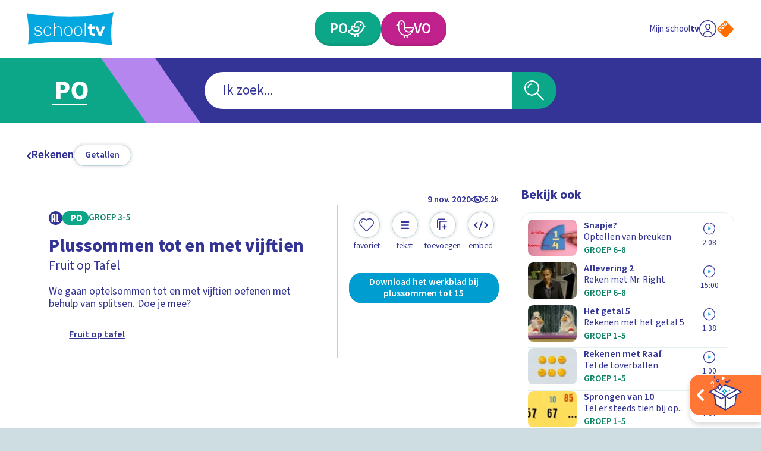

--- FILE ---
content_type: text/html; charset=utf-8
request_url: https://schooltv.nl/video-item/fruit-op-tafel-plussommen-tot-en-met-vijftien
body_size: 50209
content:
<!DOCTYPE html><html lang="nl"><head><meta charSet="utf-8"/><meta name="viewport" content="width=device-width"/><title>Plussommen tot en met vijftien | Schooltv</title><meta name="description" content="We gaan optelsommen tot en met vijftien oefenen met behulp van splitsen. Doe je mee?"/><meta name="keywords" content="optellen, rekenen"/><meta property="og:url" content="https://schooltv.nl/video-item/fruit-op-tafel-plussommen-tot-en-met-vijftien"/><meta property="og:title" content="Plussommen tot en met vijftien"/><meta property="og:description" content="We gaan optelsommen tot en met vijftien oefenen met behulp van splitsen. Doe je mee?"/><meta property="og:image" content="https://api3.schooltv.nl/cache/i/42000/images/42236.w613.r16-9.e4cd39d.q90.webp"/><meta property="og:image:secure_url" content="https://api3.schooltv.nl/cache/i/42000/images/42236.w613.r16-9.e4cd39d.q90.webp"/><meta name="twitter:card" content="summary"/><meta name="twitter:title" content="Plussommen tot en met vijftien"/><meta name="twitter:description" content="We gaan optelsommen tot en met vijftien oefenen met behulp van splitsen. Doe je mee?"/><meta name="twitter:image" content="https://api3.schooltv.nl/cache/i/42000/images/42236.w613.r16-9.e4cd39d.q90.webp"/><meta property="og:video" content="https://player.ntr.nl/index.php?id=WO_NTR_16341631"/><meta property="og:video:secure_url" content="https://player.ntr.nl/index.php?id=WO_NTR_16341631"/><meta property="og:video:type" content="text/html"/><meta property="og:video:tag" content="optellen"/><meta property="og:video:tag" content="rekenen"/><script type="application/ld+json">{"@context":"https://schema.org","@type":"VideoObject","name":"Plussommen tot en met vijftien","description":"We gaan optelsommen tot en met vijftien oefenen met behulp van splitsen. Doe je mee?","thumbnailUrl":["https://api3.schooltv.nl/cache/i/42000/images/42236.w613.r16-9.e4cd39d.q90.webp"],"uploadDate":"2020-11-10T00:00:00+01:00","duration":"PT3M40S","embedUrl":"https://player.ntr.nl/index.php?id=WO_NTR_16341631","interactionStatistic":{"@type":"InteractionCounter","interactionType":{"@type":"WatchAction"},"userInteractionCount":5252}}</script><link rel="preload" href="https://api3.schooltv.nl/cache/i/44000/images/44438.w35.6cee1b8.6e787fc.q90.jpg" as="image" fetchpriority="high"/><meta name="next-head-count" content="21"/><link rel="stylesheet" href="https://cdn.npoplayer.nl/player/v1/web/npoplayer.css"/><link rel="preconnect" href="https://use.typekit.net" crossorigin /><link rel="preload" href="/_next/static/css/df7e3f0481c93480.css" as="style"/><link rel="stylesheet" href="/_next/static/css/df7e3f0481c93480.css" data-n-g=""/><link rel="preload" href="/_next/static/css/8bb54ac15149f380.css" as="style"/><link rel="stylesheet" href="/_next/static/css/8bb54ac15149f380.css" data-n-p=""/><link rel="preload" href="/_next/static/css/230b09cb1b28d9a1.css" as="style"/><link rel="stylesheet" href="/_next/static/css/230b09cb1b28d9a1.css" data-n-p=""/><noscript data-n-css=""></noscript><script defer="" nomodule="" src="/_next/static/chunks/polyfills-42372ed130431b0a.js"></script><script src="/_next/static/chunks/webpack-59c5c889f52620d6.js" defer=""></script><script src="/_next/static/chunks/framework-64ad27b21261a9ce.js" defer=""></script><script src="/_next/static/chunks/main-21322eca63a4c8e0.js" defer=""></script><script src="/_next/static/chunks/pages/_app-fd221932327dcaee.js" defer=""></script><script src="/_next/static/chunks/959-99bc0e73968035f5.js" defer=""></script><script src="/_next/static/chunks/206-b6f1327582141e71.js" defer=""></script><script src="/_next/static/chunks/878-f1f3357102b10e58.js" defer=""></script><script src="/_next/static/chunks/444-ad32aab3deb2e0d2.js" defer=""></script><script src="/_next/static/chunks/148-2c0351e31269503c.js" defer=""></script><script src="/_next/static/chunks/pages/video-item/%5Bslug%5D-b4e3224cbe603031.js" defer=""></script><script src="/_next/static/swQwQOkNhwjDd4uiwD3D8/_buildManifest.js" defer=""></script><script src="/_next/static/swQwQOkNhwjDd4uiwD3D8/_ssgManifest.js" defer=""></script><style data-href="https://use.typekit.net/jqq1cfg.css">@import url("https://p.typekit.net/p.css?s=1&k=jqq1cfg&ht=tk&f=17265.17267.17268.17269.17270.17271.17272.17273&a=116151757&app=typekit&e=css");@font-face{font-family:"source-sans-pro";src:url("https://use.typekit.net/af/61f808/00000000000000003b9b3d63/27/l?primer=7cdcb44be4a7db8877ffa5c0007b8dd865b3bbc383831fe2ea177f62257a9191&fvd=n4&v=3") format("woff2"),url("https://use.typekit.net/af/61f808/00000000000000003b9b3d63/27/d?primer=7cdcb44be4a7db8877ffa5c0007b8dd865b3bbc383831fe2ea177f62257a9191&fvd=n4&v=3") format("woff"),url("https://use.typekit.net/af/61f808/00000000000000003b9b3d63/27/a?primer=7cdcb44be4a7db8877ffa5c0007b8dd865b3bbc383831fe2ea177f62257a9191&fvd=n4&v=3") format("opentype");font-display:auto;font-style:normal;font-weight:400;font-stretch:normal}@font-face{font-family:"source-sans-pro";src:url("https://use.typekit.net/af/422d60/00000000000000003b9b3d67/27/l?primer=7cdcb44be4a7db8877ffa5c0007b8dd865b3bbc383831fe2ea177f62257a9191&fvd=n7&v=3") format("woff2"),url("https://use.typekit.net/af/422d60/00000000000000003b9b3d67/27/d?primer=7cdcb44be4a7db8877ffa5c0007b8dd865b3bbc383831fe2ea177f62257a9191&fvd=n7&v=3") format("woff"),url("https://use.typekit.net/af/422d60/00000000000000003b9b3d67/27/a?primer=7cdcb44be4a7db8877ffa5c0007b8dd865b3bbc383831fe2ea177f62257a9191&fvd=n7&v=3") format("opentype");font-display:auto;font-style:normal;font-weight:700;font-stretch:normal}@font-face{font-family:"source-sans-pro";src:url("https://use.typekit.net/af/9373a0/00000000000000003b9b3d68/27/l?primer=7cdcb44be4a7db8877ffa5c0007b8dd865b3bbc383831fe2ea177f62257a9191&fvd=i7&v=3") format("woff2"),url("https://use.typekit.net/af/9373a0/00000000000000003b9b3d68/27/d?primer=7cdcb44be4a7db8877ffa5c0007b8dd865b3bbc383831fe2ea177f62257a9191&fvd=i7&v=3") format("woff"),url("https://use.typekit.net/af/9373a0/00000000000000003b9b3d68/27/a?primer=7cdcb44be4a7db8877ffa5c0007b8dd865b3bbc383831fe2ea177f62257a9191&fvd=i7&v=3") format("opentype");font-display:auto;font-style:italic;font-weight:700;font-stretch:normal}@font-face{font-family:"source-sans-pro";src:url("https://use.typekit.net/af/ffb1e2/00000000000000003b9b3d64/27/l?primer=7cdcb44be4a7db8877ffa5c0007b8dd865b3bbc383831fe2ea177f62257a9191&fvd=i4&v=3") format("woff2"),url("https://use.typekit.net/af/ffb1e2/00000000000000003b9b3d64/27/d?primer=7cdcb44be4a7db8877ffa5c0007b8dd865b3bbc383831fe2ea177f62257a9191&fvd=i4&v=3") format("woff"),url("https://use.typekit.net/af/ffb1e2/00000000000000003b9b3d64/27/a?primer=7cdcb44be4a7db8877ffa5c0007b8dd865b3bbc383831fe2ea177f62257a9191&fvd=i4&v=3") format("opentype");font-display:auto;font-style:italic;font-weight:400;font-stretch:normal}@font-face{font-family:"source-sans-pro";src:url("https://use.typekit.net/af/b6c887/00000000000000003b9b3d61/27/l?primer=7cdcb44be4a7db8877ffa5c0007b8dd865b3bbc383831fe2ea177f62257a9191&fvd=n3&v=3") format("woff2"),url("https://use.typekit.net/af/b6c887/00000000000000003b9b3d61/27/d?primer=7cdcb44be4a7db8877ffa5c0007b8dd865b3bbc383831fe2ea177f62257a9191&fvd=n3&v=3") format("woff"),url("https://use.typekit.net/af/b6c887/00000000000000003b9b3d61/27/a?primer=7cdcb44be4a7db8877ffa5c0007b8dd865b3bbc383831fe2ea177f62257a9191&fvd=n3&v=3") format("opentype");font-display:auto;font-style:normal;font-weight:300;font-stretch:normal}@font-face{font-family:"source-sans-pro";src:url("https://use.typekit.net/af/524796/00000000000000003b9b3d62/27/l?primer=7cdcb44be4a7db8877ffa5c0007b8dd865b3bbc383831fe2ea177f62257a9191&fvd=i3&v=3") format("woff2"),url("https://use.typekit.net/af/524796/00000000000000003b9b3d62/27/d?primer=7cdcb44be4a7db8877ffa5c0007b8dd865b3bbc383831fe2ea177f62257a9191&fvd=i3&v=3") format("woff"),url("https://use.typekit.net/af/524796/00000000000000003b9b3d62/27/a?primer=7cdcb44be4a7db8877ffa5c0007b8dd865b3bbc383831fe2ea177f62257a9191&fvd=i3&v=3") format("opentype");font-display:auto;font-style:italic;font-weight:300;font-stretch:normal}@font-face{font-family:"source-sans-pro";src:url("https://use.typekit.net/af/348732/00000000000000003b9b3d65/27/l?primer=7cdcb44be4a7db8877ffa5c0007b8dd865b3bbc383831fe2ea177f62257a9191&fvd=n6&v=3") format("woff2"),url("https://use.typekit.net/af/348732/00000000000000003b9b3d65/27/d?primer=7cdcb44be4a7db8877ffa5c0007b8dd865b3bbc383831fe2ea177f62257a9191&fvd=n6&v=3") format("woff"),url("https://use.typekit.net/af/348732/00000000000000003b9b3d65/27/a?primer=7cdcb44be4a7db8877ffa5c0007b8dd865b3bbc383831fe2ea177f62257a9191&fvd=n6&v=3") format("opentype");font-display:auto;font-style:normal;font-weight:600;font-stretch:normal}@font-face{font-family:"source-sans-pro";src:url("https://use.typekit.net/af/31c386/00000000000000003b9b3d66/27/l?primer=7cdcb44be4a7db8877ffa5c0007b8dd865b3bbc383831fe2ea177f62257a9191&fvd=i6&v=3") format("woff2"),url("https://use.typekit.net/af/31c386/00000000000000003b9b3d66/27/d?primer=7cdcb44be4a7db8877ffa5c0007b8dd865b3bbc383831fe2ea177f62257a9191&fvd=i6&v=3") format("woff"),url("https://use.typekit.net/af/31c386/00000000000000003b9b3d66/27/a?primer=7cdcb44be4a7db8877ffa5c0007b8dd865b3bbc383831fe2ea177f62257a9191&fvd=i6&v=3") format("opentype");font-display:auto;font-style:italic;font-weight:600;font-stretch:normal}.tk-source-sans-pro{font-family:"source-sans-pro",sans-serif}</style></head><body><div id="__next"><a href="#main" class="label-02 SkipToMainContentButton_skipToMainContent__HEcMf">Ga naar hoofdinhoud</a><div class="DefaultLayout_appWrapper__LO_ab"><header class="DefaultLayout_header__2QCaS"><div><div><div class="SiteHeader_contentWrapper__Dc9Sj ContentWrapper_wrapper__zPa2Q false"><nav class="SiteHeader_primary__mjGB1 false"><a class="SiteHeader_logo__ucdGO" href="/"><span class="Icon_icon__6Kcnd false"><svg xmlns="http://www.w3.org/2000/svg" viewBox="0 0 233.8 88.5" aria-hidden="true"><path fill="#05A7E0" d="M3.5 85.9C7.2 57.7 4.9 29.9 0 2c.8.1 1.4.2 2.1.3 13.8 2.5 27.7 4.1 41.6 5.3 31 2.7 62.1 3.7 93.2 3 23.5-.5 47-1.9 70.2-5.4 8.4-1.3 16.7-3.2 25-4.8.5-.1 1-.2 1.7-.4-6.7 29.3-7.9 58.8-4 88.5C154.5 76.9 79.1 76.8 3.5 85.9"></path><path fill="#FFF" d="M40.8 56c0 2.3-1 4.1-2.9 5.4-1.8 1.1-4.1 1.6-6.9 1.6-5.5 0-8.9-2.1-10.2-6.2h2.5c1 2.7 3.6 4.1 7.7 4.1 1 0 1.8-.1 2.6-.3s1.5-.4 2.2-.8c1.7-.9 2.5-2.1 2.5-3.8s-.9-3-2.6-3.9c-1.3-.7-3-1.1-4.9-1.1-6.4 0-9.5-2.3-9.5-6.8s3-6.8 9.1-6.8c5.2 0 8.4 1.9 9.7 5.8h-2.5c-.5-1.5-1.5-2.6-2.9-3.1-.9-.4-2.4-.6-4.3-.6-4.5 0-6.7 1.5-6.7 4.6 0 2.9 2.4 4.3 7.1 4.3 1.5 0 2.8.2 3.9.5s2.2.8 3.1 1.4c2 1.4 3 3.2 3 5.7m22.1 4.9c-1.9 1.4-4 2.1-6.4 2.1-1.5 0-2.9-.3-4.2-.8s-2.4-1.4-3.5-2.4c-2.1-2.2-3.2-4.9-3.2-8v-3c0-1.6.3-3 .8-4.3s1.3-2.5 2.4-3.6c2.2-2.2 4.7-3.3 7.7-3.3 2.3 0 4.4.7 6.3 2 .9.7 1.7 1.4 2.3 2.3s1.2 1.8 1.6 2.9h-2.5c-.3-.8-.8-1.4-1.3-2.1S61.7 41.5 61 41c-1.4-1-2.9-1.4-4.6-1.4-2.3 0-4.3.9-6 2.6-1.6 1.7-2.4 3.8-2.4 6.2V52c0 1.2.2 2.4.6 3.4s1 2 1.8 2.9c1.7 1.7 3.7 2.6 6 2.6 1.8 0 3.3-.5 4.8-1.6q1.05-.75 1.8-1.8c.75-1.05.9-1.4 1.2-2.2h2.6c-.7 2.3-2 4.1-3.9 5.6m29 1.7V47.4c0-2.5-.7-4.5-2-5.9-1.2-1.3-2.9-1.9-5-1.9-1.3 0-2.4.2-3.5.6s-2.1.9-3 1.7c-2.1 1.7-3.2 4-3.2 6.9v13.9h-2.5V27.3h2.5v16.4c.2-1.5 1.3-2.9 3.1-4.2q3-2.1 6.6-2.1c2.9 0 5.2.9 6.9 2.6 1.7 1.8 2.6 4.4 2.6 7.6v14.9h-2.5zm27.8-2.4c-2.1 1.9-4.7 2.9-7.8 2.9s-5.6-1-7.7-2.9-3.1-4.4-3.1-7.5v-5c0-3 1-5.5 3.1-7.4s4.7-2.8 7.7-2.8c3.1 0 5.7.9 7.8 2.8 1 1 1.8 2.1 2.3 3.3s.8 2.6.8 4.1v5c0 3-1.1 5.5-3.1 7.5m.6-12.7q0-1.8-.6-3.3c-.6-1.5-1.1-1.8-1.9-2.6-1.6-1.3-3.5-2-5.9-2-2.3 0-4.2.7-5.8 2-.8.8-1.5 1.6-1.9 2.6s-.6 2.1-.6 3.3V53c0 2.4.8 4.3 2.5 5.8.8.7 1.7 1.2 2.6 1.6s2 .5 3.2.5 2.3-.2 3.2-.5 1.8-.9 2.6-1.6c1.7-1.5 2.6-3.4 2.6-5.8zm25.9 12.7c-2.1 1.9-4.7 2.9-7.8 2.9s-5.6-1-7.7-2.9-3.1-4.4-3.1-7.5v-5c0-3 1-5.5 3.1-7.4s4.7-2.8 7.7-2.8c3.1 0 5.7.9 7.8 2.8 1 1 1.8 2.1 2.3 3.3s.8 2.6.8 4.1v5c0 3-1 5.5-3.1 7.5m.6-12.7q0-1.8-.6-3.3c-.6-1.5-1.1-1.8-1.9-2.6-1.6-1.3-3.5-2-5.9-2-2.3 0-4.2.7-5.8 2-.8.8-1.5 1.6-1.9 2.6s-.6 2.1-.6 3.3V53c0 2.4.8 4.3 2.5 5.8.8.7 1.7 1.2 2.6 1.6s2 .5 3.2.5 2.3-.2 3.2-.5 1.8-.9 2.6-1.6c1.7-1.5 2.6-3.4 2.6-5.8zm9.5 15.1V27.3h2.5v35.3zm23.6 0c-3.1 0-5.7-.8-7.8-2.5-2.2-1.7-3.3-3.9-3.3-6.5V43.5h-4.4v-5.6h4.4v-7.5h7v7.5h6.8v5.6h-6.8V54q0 .6.3 1.2c.3.6.5.7.8 1s.8.5 1.3.6 1 .2 1.6.2h2.8v5.6zm21.4 0H194l-9.4-24.7h7.1l6.1 17.7 6.1-17.7h7.1z"></path></svg></span></a><div class="SiteHeader_buttonWrapper__G4jrJ"><a class="EducationalStageButton_button__BJG1I
          EducationalStageButton_isPrimary__QEZAE false undefined" href="/onderwijsvorm/primair-onderwijs"><span class="EducationalStageButton_inner__QpnsT"><span class="label-01"></span></span></a><a class="EducationalStageButton_button__BJG1I
          EducationalStageButton_isSecondary__q3lfR false undefined" href="/onderwijsvorm/voortgezet-onderwijs"><span class="EducationalStageButton_inner__QpnsT"><span class="label-01"></span></span></a></div><div class="SiteHeader_profileButtonWrapper__Pvrwo"><a aria-label="Naar de website van NPO" target="_blank" href="https://npo.nl/"><span class="SiteHeader_npoIconWrapper__yXqfr"><span class="Icon_icon__6Kcnd Icon_keepColors__GjjRs"><svg xmlns="http://www.w3.org/2000/svg" xml:space="preserve" viewBox="0 0 576 576" aria-hidden="true"><path fill="#FF6D00" d="M542.98 259.01c15.95 15.95 15.95 42.04 0 57.98L316.99 542.98c-15.95 15.95-42.04 15.95-57.98 0L33.02 316.99c-15.95-15.95-15.95-42.04 0-57.98L259.01 33.02c15.95-15.95 42.04-15.95 57.98 0z"></path><path fill="#FFF" d="M264.16 74 242 96.16c-12.83 12.83-12.83 33.83 0 46.67l22.16 22.16c12.83 12.83 33.83 12.83 46.67 0l22.16-22.16c12.83-12.83 12.83-33.84 0-46.67L310.83 74C298 61.16 277 61.16 264.16 74m49.83 37c4.67 4.67 4.67 12.3 0 16.97l-18.01 18.01c-4.67 4.67-12.3 4.67-16.97 0l-18-18c-4.67-4.67-4.67-12.3 0-16.97l18-18.01c4.67-4.67 12.3-4.67 16.97 0zM181.67 156.49l-22.16 22.16c-12.84 12.83-12.83 33.84 0 46.67l18.15 18.15 4.01 4.01 34.06 34.06c4.67 4.67 12.29 4.68 16.95.02s4.65-12.28-.02-16.95l-11.63-11.63c2.63-1.45 5.09-3.28 7.32-5.5l22.16-22.16c12.83-12.83 12.83-33.83 0-46.67l-22.16-22.16c-12.85-12.83-33.85-12.83-46.68 0m49.82 37.01c4.67 4.67 4.67 12.3 0 16.97l-18.01 18c-4.67 4.67-12.3 4.67-16.97 0l-1.93-1.93-16.08-16.08c-4.67-4.67-4.67-12.3 0-16.97l18.01-18.01c4.67-4.67 12.3-4.67 16.97 0zM97.88 240.28l-22.16 22.16c-12.83 12.83-12.83 33.83 0 46.67l.3.3 10.78 10.78 27.28 27.28c4.67 4.67 12.29 4.68 16.95.02 4.65-4.65 4.64-12.28-.02-16.95l-27.28-27.28-9-9c-4.67-4.67-4.67-12.3 0-16.97l18.01-18.01c4.67-4.67 12.3-4.67 16.97 0l9 9 27.28 27.29c4.67 4.67 12.29 4.68 16.95.02 4.65-4.65 4.64-12.28-.02-16.95l-27.28-27.28-10.78-10.78-.3-.3c-12.85-12.83-33.85-12.83-46.68 0"></path></svg></span></span></a></div></nav><div class="SiteHeader_secondary__SCXqV"><div class="SiteHeaderSearch_siteHeaderSearch__pJqou undefined"><div class="SiteHeaderSearch_searchWrapper__OTUEm"><section class="Search_search__xuG2b undefined" role="search"><form class="Search_formWrapper__iT_O9"><div class="Search_inputWrapper__GJMbt"><div class="Search_mainBoxWrapper__RpUQC"><input aria-expanded="false" aria-owns="searchAutoCompleteListheaderSearch" aria-autocomplete="both" aria-controls="searchAutoCompleteListheaderSearch" autoComplete="off" role="combobox" aria-describedby="searchAssistiveHint" type="search" class="label-02 Search_input__4yWPT" maxLength="256"/></div><button type="submit" class="null Search_submit__swTHq"><span class="Search_iconWrapper__8dcGU"><span class="Icon_icon__6Kcnd false"><svg xmlns="http://www.w3.org/2000/svg" xml:space="preserve" viewBox="0 0 56 56" aria-hidden="true"><path d="M37.4 34.9C45 26 43.8 12.6 34.9 5 25.9-2.5 12.6-1.4 5 7.5s-6.4 22.3 2.5 29.9c7.9 6.7 19.5 6.7 27.4 0L53.5 56l2.5-2.5zM30 36.5c-2.7 1.6-5.7 2.4-8.8 2.4-9.8 0-17.7-7.9-17.7-17.7S11.4 3.5 21.2 3.5s17.7 7.9 17.7 17.7c0 6.3-3.4 12.1-8.9 15.3"></path><path d="M8.8 21.2h3.5c0-4.9 4-8.8 8.8-8.8V8.8c-6.7.1-12.3 5.6-12.3 12.4"></path></svg></span></span></button></div></form></section></div></div></div></div></div></div></header><div class="LayoutWrapper_container__0dlVc"><div class="DefaultLayout_main__uP3tA" id="main"><style>
    #nprogress {
      pointer-events: none;
    }
    #nprogress .bar {
      background: #009dd1;
      position: fixed;
      z-index: 9999;
      top: 0;
      left: 0;
      width: 100%;
      height: 2px;
    }
    #nprogress .peg {
      display: block;
      position: absolute;
      right: 0px;
      width: 100px;
      height: 100%;
      box-shadow: 0 0 10px #009dd1, 0 0 5px #009dd1;
      opacity: 1;
      -webkit-transform: rotate(3deg) translate(0px, -4px);
      -ms-transform: rotate(3deg) translate(0px, -4px);
      transform: rotate(3deg) translate(0px, -4px);
    }
    #nprogress .spinner {
      display: block;
      position: fixed;
      z-index: 1031;
      top: 15px;
      right: 15px;
    }
    #nprogress .spinner-icon {
      width: 18px;
      height: 18px;
      box-sizing: border-box;
      border: solid 2px transparent;
      border-top-color: #009dd1;
      border-left-color: #009dd1;
      border-radius: 50%;
      -webkit-animation: nprogresss-spinner 400ms linear infinite;
      animation: nprogress-spinner 400ms linear infinite;
    }
    .nprogress-custom-parent {
      overflow: hidden;
      position: relative;
    }
    .nprogress-custom-parent #nprogress .spinner,
    .nprogress-custom-parent #nprogress .bar {
      position: absolute;
    }
    @-webkit-keyframes nprogress-spinner {
      0% {
        -webkit-transform: rotate(0deg);
      }
      100% {
        -webkit-transform: rotate(360deg);
      }
    }
    @keyframes nprogress-spinner {
      0% {
        transform: rotate(0deg);
      }
      100% {
        transform: rotate(360deg);
      }
    }
  </style><div class="undefined ContentWrapper_wrapper__zPa2Q false"><div><header class="MediaObjectDetailPage_header__p5h2s"><nav class="SecondaryNavigation_container__sYFWZ"><ul class="SecondaryNavigation_list__hfmdG"><li><a class="PrimaryButton_container__bHkOM PrimaryButton_primaryButtonVariantDefault__w90LJ false false false" href="/zoeken?sub_categories=rekenen-en-wiskunde-getallen&amp;educational_stages="><span class="PrimaryButton_inner__MLRaF undefined false"><span class="copy-02 PrimaryButton_label__Wtu0t">Getallen</span></span></a></li></ul></nav></header><div class="MediaObjectDetailPage_wrapper__aMgtO"><main><article><div class="MediaObjectDetailHero_container__hBID_"><div class="MediaObjectDetailHero_mediaWrapper__0jTI9"><div class="NpoPlayerWrapper_container__8ekoL false false false"><div id="player-WO_NTR_16341631"></div></div></div><div class="MediaObjectDate_container__IrEwT"><div class="MediaObjectDate_timeWrapper__K8td3"><time class="label-03 undefined MediaObjectDate_date__53IuI" dateTime="2020-11-10T00:00:00+01:00">9 nov 2020</time></div><div class="MediaObjectDate_viewCounterWrapper__CvdZR"><span class="ViewCounter_container__vPoy2 ViewCounter_isHorizontal__O8JPX"><span class="ViewCounter_iconWrapper__Utgxh"><span class="Icon_icon__6Kcnd false"><svg xmlns="http://www.w3.org/2000/svg" xml:space="preserve" viewBox="0 0 25.8 13.3" aria-hidden="false" aria-label="Dit item is 5252 keer bekeken" role="img"><path d="M25.5 5.9c-1.9-1.8-4-3.2-6.2-4.4-4.3-2.1-9.4-2-13.6.2C3.7 2.8 1.8 4.2.3 6c-.4.5-.4 1.1.1 1.6 3.7 3.7 8 6.2 13.5 5.7 4.4-.5 8.5-2.5 11.6-5.7.4-.5.4-1.2 0-1.7m-23.7.8c1.6-1.7 3.6-3.1 5.7-4-1.7 2.5-1.5 5.9.6 8.2-2.3-1-4.5-2.4-6.3-4.2m11 4.5C10.1 11.1 8 9 8.1 6.4c0-2.6 2.2-4.7 4.8-4.7s4.7 2.2 4.7 4.8-2.2 4.7-4.8 4.7m4.8-.5c1.8-2.2 2.1-5.3.6-7.7 2.1 1 4 2.2 5.6 3.8-1.7 1.6-3.9 3-6.2 3.9"></path><path d="M13.9 6.5c-.6.1-1.2-.3-1.3-.9-.2-.7.2-1.2 1-1.5-1.3-.4-2.8.2-3.4 1.5-.5 1.2-.1 2.7 1.1 3.4 1.2.8 2.8.5 3.7-.6.9-1 .8-2.4 0-3.4 0 .9-.4 1.4-1.1 1.5"></path></svg></span></span><span class="label-04 ViewCounter_label__60iwF">5.2k</span></span></div></div><div class="MediaObjectDetailHero_wrapper__NGT8B"><div class="MediaObjectDetailHero_main__kMgkq"><div class="MediaObjectDetailContent_container__t1n6B false"><div class="MediaObjectDetailContent_metaWrapper__UfVqL"><div class="MediaObjectDetailContent_badgeWrapper___JjFc"><div class="EducationalStageBadgeWrapper_container__OMZa7 false"></div><div class="MediaObjectDetailContent_broadcasterLogo__x6cWx"><div class="ImageWrapper_container__uUNA1 ImageWrapper_contain__4l_2R"><img src="https://api3.schooltv.nl/cache/oi/47000/images/47827.1920.0.f6ea498.png" alt="Logo NTR zwart"/></div></div></div></div><header class="MediaObjectDetailContent_header__E61KJ"><h1 class="heading-03 MediaObjectDetailContent_heading__GSNag">Plussommen tot en met vijftien</h1><p class="copy-01 undefined">Fruit op Tafel</p></header><p class="copy-03 MediaObjectDetailContent_copy__YUCi_">We gaan optelsommen tot en met vijftien oefenen met behulp van splitsen. Doe je mee?</p><div class="ShowBanner_container__UrAyr ShowBanner_isLinked__RpAfu"><div class="ShowBanner_imageContainer__uMzrk"><div class="ImageWrapper_container__uUNA1 ImageWrapper_cover__YdfjQ"><img fetchpriority="high" width="35" height="35" decoding="async" data-nimg="1" style="color:transparent" src="https://api3.schooltv.nl/cache/i/44000/images/44438.w35.6cee1b8.6e787fc.q90.jpg"/></div></div><p class="label-06 undefined">Fruit op tafel</p><a class="ShowBanner_link__9h8PM" href="/programma/fruit-op-tafel"></a></div></div></div><div class="MediaObjectDetailHero_meta__odxCI"><div><div class="MediaObjectDetailHeroMeta_primary__jmjye"><ul class="MediaObjectDetailHeroMeta_buttonList__4QLm_"><li class="MediaObjectDetailHeroMeta_buttonItem__fcmHv"><button type="button" class="FavoriteButton_container__jmZrU FavoriteButton_large__4IkWY"><span class="FavoriteButton_buttonInner__yHniU FavoriteButton_large__4IkWY"><span class="FavoriteButton_inner__0B_OE"><span class="FavoriteButton_iconWrapper__AKRLP"><span class="Icon_icon__6Kcnd false"><svg xmlns="http://www.w3.org/2000/svg" xml:space="preserve" viewBox="0 0 17.1 15" aria-hidden="true"><path d="M13.5.2c-1.7-.5-3.6-.1-5 1.1-.2-.2-.4-.4-.7-.5-2.2-1.4-5-.9-6.6 1.1-1.6 1.9-1.5 4.8.2 6.6l6 6 .1.1c.6.6 1.6.5 2.1-.1 2-2 4.1-4 6.1-6 .5-.6.9-1.2 1.1-2 .9-2.7-.6-5.5-3.3-6.3m1.4 7.6c-1.9 2-3.9 3.9-5.8 5.8 0 .1-.1.1-.2.2-.3.2-.7.1-.9-.2-1.9-1.9-3.9-3.8-5.8-5.8C.7 6.3.7 3.9 2.1 2.4 3.5.8 6 .6 7.7 1.9c.3.3.5.5.9.8.3-.3.6-.5.9-.8C11.2.6 13.6.7 15 2.3c1.5 1.6 1.4 4-.1 5.5"></path><path d="m2.7 4.8.2.3c.1-.1.3-.2.3-.3.1-.9.8-1.5 1.6-1.6.1 0 .2-.2.4-.3-.2-.1-.3-.2-.5-.2-1.1.1-1.9 1-2 2.1"></path></svg></span></span></span><span class="label-04 FavoriteButton_label__jGjAl">Favoriet</span></span></button></li><li class="MediaObjectDetailHeroMeta_buttonItem__fcmHv"><button type="button" class="PrimaryButton_container__bHkOM PrimaryButton_primaryButtonVariantRound__StNL2 false false false"><span class="PrimaryButton_inner__MLRaF undefined false"><span class="PrimaryButton_iconWrapper__8OREU"><span class="Icon_icon__6Kcnd false"><svg xmlns="http://www.w3.org/2000/svg" xml:space="preserve" viewBox="0 0 41 41" aria-hidden="true"><path d="M30.5 13.9H11c-1.3 0-2.4-.9-2.4-2s1.1-2 2.4-2h19.5c1.3 0 2.4.9 2.4 2s-1.1 2-2.4 2M30.5 23.3H11c-1.3 0-2.4-.9-2.4-2 0-1 1.1-2 2.4-2h19.5c1.3 0 2.4.9 2.4 2 0 1-1.1 2-2.4 2M30.5 32.6H11c-1.3 0-2.4-.9-2.4-2 0-1 1.1-2 2.4-2h19.5c1.3 0 2.4.9 2.4 2s-1.1 2-2.4 2"></path></svg></span></span></span></button></li><li class="MediaObjectDetailHeroMeta_buttonItem__fcmHv"><button type="button" class="PrimaryButton_container__bHkOM PrimaryButton_primaryButtonVariantRound__StNL2 false false false"><span class="PrimaryButton_inner__MLRaF undefined false"><span class="PrimaryButton_iconWrapper__8OREU"><span class="Icon_icon__6Kcnd false"><svg xmlns="http://www.w3.org/2000/svg" xml:space="preserve" viewBox="0 0 41 41" aria-hidden="true"><path d="M5 29.6c-.9 0-1.6-.7-1.6-1.6V7.5c.1-2.8 2.4-5 5.1-5h16.3c.8 0 1.6.7 1.6 1.6 0 .8-.7 1.6-1.6 1.6H8.5c-1 0-1.8.8-1.8 1.8V28c0 .8-.7 1.6-1.7 1.6"></path><path d="M11 35.6c-.9 0-1.6-.7-1.6-1.6V13.5c.1-2.8 2.4-5 5.1-5h16.3c.8 0 1.6.7 1.6 1.6 0 .8-.7 1.6-1.6 1.6H14.5c-1 0-1.8.8-1.8 1.8V34c0 .8-.7 1.6-1.7 1.6"></path><path d="M32.2 26.2c0 .8-.6 1.4-1.4 1.4h-4.3v4.3c0 .8-.6 1.4-1.4 1.4s-1.4-.6-1.4-1.4v-4.3h-4.3c-.8 0-1.4-.6-1.4-1.4s.6-1.4 1.4-1.4h4.3v-4.3c0-.8.6-1.4 1.4-1.4s1.4.6 1.4 1.4v4.3h4.3c.8 0 1.4.6 1.4 1.4"></path></svg></span></span></span></button></li><li class="MediaObjectDetailHeroMeta_buttonItem__fcmHv"><button type="button" class="PrimaryButton_container__bHkOM PrimaryButton_primaryButtonVariantRound__StNL2 false false false"><span class="PrimaryButton_inner__MLRaF undefined false"><span class="PrimaryButton_iconWrapper__8OREU"><span class="Icon_icon__6Kcnd false"><svg xmlns="http://www.w3.org/2000/svg" xml:space="preserve" viewBox="0 0 41 41" aria-hidden="true"><path d="M16.1 34.6c-.9 0-1.6-.7-1.6-1.6 0-.2 0-.4.1-.6.9-2.8 1.9-5.6 2.8-8.3l4.7-14.2c.3-1 .8-1.5 1.7-1.5s1.6.7 1.7 1.5c0 .2 0 .4-.1.5-.5 1.6-1.1 3.3-1.6 4.9l-6 17.9c-.3.9-.8 1.4-1.7 1.4M9.5 30.3h-.3c-.2 0-.4-.1-.6-.2-.1-.1-.3-.2-.4-.4L.9 22.4C.2 21.8 0 20.8.6 20l.3-.3 7.4-7.4c.2-.5.7-.7 1.2-.7.4 0 .8.1 1 .4.1.1.2.2.3.4.4.6.4 1.4-.1 1.9l-.4.4-5.7 5.7-.3.3-.1.3s.4.5.5.6c1.9 1.9 3.8 3.8 5.7 5.8.5.4.7 1.1.6 1.7s-.7 1.2-1.5 1.2M31.5 30.3h.3c.2 0 .4-.1.6-.2s.3-.2.4-.4l7.3-7.3c.7-.6.9-1.6.3-2.4l-.3-.3-7.4-7.4c-.3-.4-.8-.6-1.3-.6-.4 0-.8.1-1 .4-.1.1-.2.2-.3.4-.4.6-.4 1.4.1 1.9l.4.4 5.7 5.7.3.3.3.3s-.5.5-.5.6l-5.8 5.8c-.5.4-.7 1.1-.6 1.7.1.5.7 1.1 1.5 1.1"></path></svg></span></span></span></button></li></ul></div><div><ul class="MediaObjectDetailHeroMeta_list___rEnu"><li class="MediaObjectDetailHeroMeta_item__giIzQ"><a href="https://cdn3.schooltv.nl/fileadmin/PROGRAMMA/Basisonderwijs/Fruitoptafel/plussommen_tot_15.pdf" target="_blank" class="PrimaryButton_container__bHkOM PrimaryButton_primaryButtonVariantEmphasized__zFa_z PrimaryButton_isWide__9a0oT false false"><span class="PrimaryButton_inner__MLRaF undefined false"><span class="copy-02 PrimaryButton_label__Wtu0t">Download het werkblad bij plussommen tot 15</span></span></a></li></ul></div></div></div></div></div></article></main></div></div></div><div class="ExtrasBlock_container__ttzug"><div class="undefined ContentWrapper_wrapper__zPa2Q false"><header class="ExtrasBlock_header__LM4Eo"><h2 class="heading-03 undefined">Meer</h2></header><ol class="ExtrasBlock_list__Lu_Y_"><li class="ExtrasBlock_item__k0QcM"><div class="QuizCard_container__OLyld"><article class="QuizCard_article__F82tP QuizCard_large__ZXtKH"><a class="QuizCard_link__AhfWf" aria-label="Bekijk Wat weet jij over het optellen van breuken?" href="/item/optellen-van-breuken"></a><div class="QuizCard_primary__Z4119"><div><header><div class="CardHeader_badgeWrapper__Xqqsz"><div class="EducationalStageBadgeWrapper_container__OMZa7 false"></div></div><h2 class="heading-06">Wat weet jij over het optellen van breuken?</h2><p class="copy-03 CardHeader_subHeading__QyDH6">Quiz over noemers en tellers</p></header></div></div><div class="QuizCard_secondary__KsPLW" style="clip-path:url(#shape-16366)"><div class="QuizCard_imageContainer__5vsSr"><svg aria-hidden="true" xmlns="http://www.w3.org/2000/svg" viewBox="0 0 320 294" class="visually-hidden"><clipPath id="shape-16366" transform="scale(1, 1)"><path d="M319.5,24.5v193c0,13.6-10.9,24.5-24.5,24.5h-38c-0.4,1.3-0.9,2.9-1.3,4.7c-4.5,17.3-2,25.9,2.3,46.1  c-16.3-16.3-27.8-28.1-30.6-48.7c-0.1-0.7-0.1-1.3-0.3-1.9H24.5C10.9,242.1,0,231.2,0,217.6V24.5C0,10.9,10.9,0,24.5,0H295  C308.6,0,319.5,10.9,319.5,24.5z"></path></clipPath></svg><div class="QuizCard_imageInner__45gaR"><div class="ImageWrapper_container__uUNA1 ImageWrapper_cover__YdfjQ"><img alt="" loading="lazy" width="302" height="169" decoding="async" data-nimg="1" style="color:transparent" src="https://api3.schooltv.nl/cache/i/11000/images/11714.w402.r1-1.622b163.q90.png"/></div></div></div></div><div class="QuizCard_type__UBRpN"><div class="CardContentTypeIndicator_container__DHiLd CardContentTypeIndicator_center__VLESm undefined"><span class="CardContentTypeIndicator_iconWrapper__uE2ZE undefined"><span class="Icon_icon__6Kcnd Icon_keepColors__GjjRs"><svg xmlns="http://www.w3.org/2000/svg" xml:space="preserve" viewBox="0 0 91 84" aria-hidden="true"><circle cx="35" cy="29.3" r="22.7" fill="#FFF"></circle><path fill="#FFF" d="M72.5 36.2H48.7c-3.6 0-6.5 2.9-6.5 6.5v22.9c0 3.6 2.9 6.5 6.5 6.5h8.2c1.9 2.7 4.1 5.7 4.1 5.7l3.8-5.7h7.7c3.6 0 6.5-2.9 6.5-6.5V42.7c0-3.5-2.9-6.5-6.5-6.5"></path><path fill="#333496" d="M34.4 48.9c-11.2 0-20.3-9.1-20.3-20.3S23.2 8.3 34.4 8.3s20.3 9.2 20.3 20.3c0 .9.7 1.6 1.6 1.6s1.6-.7 1.6-1.6c0-12.9-10.5-23.4-23.4-23.4S11.1 15.7 11.1 28.6 21.6 52 34.5 52c.9 0 1.6-.7 1.6-1.6s-.8-1.5-1.7-1.5m40.5-14H46.8c-3.4 0-6.6 2.8-6.6 6.2v26.5c0 3.4 3.2 6.2 6.6 6.2h8.6l4.2 5.6c.3.4.8.6 1.2.6s1-.2 1.2-.6l4.2-5.6h8.6c3.4 0 5.9-2.8 5.9-6.2V41.1c.1-3.4-2.3-6.2-5.8-6.2m2.8 32.7c0 1.7-1 3.1-2.7 3.1h-9.4c-.5 0-1 .2-1.2.6L61 75.9l-3.4-4.6c-.3-.4-.8-.6-1.2-.6H47c-1.7 0-3.5-1.4-3.5-3.1V41.1c0-1.7 1.8-3.1 3.5-3.1h28.1c1.7 0 2.7 1.4 2.7 3.1z"></path><path fill="#00A7E0" d="M71.5 46.2c-.5 0-.9.2-1.2.5-4.3 4.3-7.6 7.9-11.7 12.1L54.1 55c-.4-.3-.8-.4-1.3-.4s-.9.3-1.2.6c-.3.4-.5.8-.4 1.3 0 .5.3.9.6 1.2l5.8 4.9c.3.3.8.4 1.2.4.5 0 .9-.2 1.2-.5 4.8-4.8 8.1-8.6 12.8-13.3.4-.3.5-.8.5-1.3s-.2-.9-.5-1.3c-.3-.2-.8-.4-1.3-.4M34.1 16.3c-3.5 0-7.3 2.4-7.8 7.7l3.1.3c.4-4.6 4-4.8 4.7-4.8 1.1 0 4.6.3 4.6 4 0 2-1.1 2.9-2.8 4.3-1.6 1.3-3.7 2.8-3.7 5.7v1.6h3.1v-1.6c0-1.3 1-2.1 2.5-3.3 1.7-1.4 4.1-3.2 4.1-6.7 0-4.4-3.2-7.2-7.8-7.2"></path><circle cx="33.7" cy="39.8" r="1.7" fill="#00A7E0"></circle></svg></span></span><span class="label-04 undefined"></span></div></div></article></div></li><li class="ExtrasBlock_item__k0QcM"><div class="PosterCard_container___GwZ_"><article class="PosterCard_article__SJC8y PosterCard_large__bvtXt"><a class="PosterCard_link__hiWN6" aria-label="Bekijk Fruit op Tafel" href="/item/fruit-op-tafel"></a><div class="PosterCard_primary__WgD3i"><div><header><div class="CardHeader_badgeWrapper__Xqqsz"><div class="EducationalStageBadgeWrapper_container__OMZa7 EducationalStageBadgeWrapper_wrapBadges__duxEj"></div></div><h2 class="heading-06">Fruit op Tafel</h2><p class="copy-03 CardHeader_subHeading__QyDH6">Interactieve schoolplaat over rekenen</p></header></div><div class="PosterCard_type__KsegD"><div class="CardContentTypeIndicator_container__DHiLd CardContentTypeIndicator_center__VLESm undefined"><span class="CardContentTypeIndicator_iconWrapper__uE2ZE undefined"><span class="Icon_icon__6Kcnd Icon_keepColors__GjjRs"><svg xmlns="http://www.w3.org/2000/svg" xml:space="preserve" viewBox="0 0 91 84" aria-hidden="true"><circle cx="41.5" cy="38.7" r="24.3" fill="#FFF"></circle><path fill="#333496" d="M41.1 59.8c-11.9 0-21.5-9.7-21.5-21.5s9.6-21.5 21.5-21.5 21.5 9.6 21.5 21.5c0 1 .7 1.7 1.7 1.7s1.7-.7 1.7-1.7c0-13.7-11.1-24.8-24.8-24.8S16.3 24.6 16.3 38.3s11.1 24.8 24.8 24.8c1 0 1.7-.7 1.7-1.7s-.9-1.6-1.7-1.6"></path><path fill="#FFF" d="M53.4 65c.2.3.4.6.5.9.4.7 1.3 1.1 2 .6s1-1.3.4-2c-3.6-6.3-7.3-12.4-10.9-18.7-.1-.2-.2-.3-.2-.5-.2-.7.1-1.5.8-1.8.6-.3 1.4 0 1.8.6.7 1.3 1.5 2.5 2.2 3.8 1.4 2.2 2.7 4.6 4 6.8.4.7 1.3 1.1 2 .6s1-1.3.4-2c-.7-1.4-1.6-2.7-2.3-4-.2-.3-.3-.6-.3-1-.1-.6.1-1.1.6-1.4s1.1-.3 1.5.1c.3.2.5.5.7.8.8 1.4 1.6 2.8 2.4 4 .4.7 1.3 1 2 .5s1-1.3.5-2c-.5-1-1.2-1.9-1.7-2.9-.4-.7-.4-1.5 0-1.9.5-.6 1.4-.6 2 0 .2.2.4.4.5.7.5 1 1.1 1.8 1.6 2.8.4.7 1.3 1 2 .5s.8-1.3.5-2c-.3-.5-.6-1.1-.8-1.6-.2-.7 0-1.3.6-1.7.5-.3 1.2-.2 1.7.3.2.2.3.4.5.6 2.8 4.7 5.5 9.4 8.3 14.1 1.7 3 .7 6.7-2.1 8.4-2.6 1.6-5.2 3.1-7.7 4.6-.6.4-1.3.4-2 .2-3.3-1.1-6.6-2-9.9-3.1-1.5-.4-2.1-1.4-1.9-3 .1-.1.2-.6.3-1.3"></path><path fill="#333496" d="M52 45.7c1.5-1.4 3.2-2 5.3-1 1.5-2.2 4.1-2.7 6.3-1.3.5-.7 1.3-1.4 2.2-1.6 1.7-.5 3.5 0 4.7 1.5.2.3.5.6.7 1.1 2.8 4.7 5.5 9.3 8.2 14 1.9 3.3 1.6 7.5-.8 10.4-.6.7-1.3 1.4-2.1 1.8-2.7 1.7-5.4 3.2-8.2 4.8-1.2.7-2.4.8-3.8.4-2.7-.7-5.2-1.6-7.8-2.3-1-.3-1.9-.5-2.9-.8-2.3-.8-3.7-3-3.5-5.4.2-1.9.4-3.7.6-5.6 0-.3 0-.6-.2-.8-2.5-4.5-5.2-8.8-7.7-13.3-1-1.6-.8-3.2.2-4.7s2.5-2 4.2-1.8c1.3.2 2.2.8 2.9 2 .6.7 1.2 1.7 1.7 2.6m1.5 19.5s-.1 0 0 0c-.2.5-.2 1.1-.3 1.6-.2 1.6.4 2.6 1.9 3 3.3 1.1 6.6 2 9.9 3.1.7.2 1.4.2 2-.2 2.6-1.5 5.2-3 7.7-4.6 2.9-1.8 3.8-5.5 2.1-8.4-2.8-4.7-5.5-9.4-8.3-14.1-.1-.2-.3-.4-.5-.6-.5-.5-1.2-.6-1.7-.3-.6.3-.8 1-.6 1.7.2.5.5 1.1.8 1.6.4.7.2 1.6-.5 2s-1.6.2-2-.5c-.5-1-1.1-1.8-1.6-2.8-.1-.2-.3-.5-.5-.7-.6-.6-1.5-.5-2 0-.4.5-.4 1.2 0 1.9.5 1 1.2 1.9 1.7 2.9.4.7.2 1.6-.5 2s-1.6.2-2-.5c-.8-1.4-1.6-2.8-2.4-4-.2-.3-.4-.6-.7-.8-.4-.3-1-.4-1.5-.1s-.7.7-.6 1.4c.1.3.2.6.3 1 .7 1.4 1.6 2.7 2.3 4 .4.7.3 1.7-.4 2-.7.4-1.6.2-2-.6-1.4-2.2-2.7-4.6-4-6.8-.7-1.3-1.5-2.5-2.2-3.8-.4-.6-1.2-.8-1.8-.6-.7.3-1.1 1.1-.8 1.8 0 .2.2.3.2.5 3.6 6.3 7.3 12.4 10.9 18.7.4.7.2 1.7-.4 2-.7.4-1.6.2-2-.6-.2-.4-.3-.9-.5-1.2"></path><path fill="#00A7E0" stroke="#04A6DF" stroke-miterlimit="10" stroke-width="1.38" d="M41.5 50.6c-6.7 0-12-5.4-12-12s5.3-12.1 12-12.1 12 5.4 12 12c0 .5.4 1 1 1s1-.4 1-1c0-7.6-6.3-13.9-13.9-13.9s-13.9 6.3-13.9 13.9S34 52.4 41.6 52.4c.5 0 1-.4 1-1s-.6-.8-1.1-.8z"></path></svg></span></span><span class="label-04 undefined"></span></div></div></div><div class="PosterCard_secondary__NdIl1"><div class="PosterCard_imageContainer__JBmz5"><div class="PosterCard_imageInner__AcyTm"><div class="PosterCard_imageInnerWrapper__kItLb"><div class="ImageWrapper_container__uUNA1 ImageWrapper_cover__YdfjQ"><img alt="" loading="lazy" width="302" height="169" decoding="async" data-nimg="1" style="color:transparent" src="https://api3.schooltv.nl/cache/i/43000/images/43251.w613.r300-200.2f15825.q90.jpg"/></div></div></div></div></div></article></div></li><li class="ExtrasBlock_item__k0QcM"><div class="QuizCard_container__OLyld"><article class="QuizCard_article__F82tP QuizCard_large__ZXtKH"><a class="QuizCard_link__AhfWf" aria-label="Bekijk Wat weet jij over afstanden meten?" href="/item/wat-een-afstand"></a><div class="QuizCard_primary__Z4119"><div><header><div class="CardHeader_badgeWrapper__Xqqsz"><div class="EducationalStageBadgeWrapper_container__OMZa7 false"></div></div><h2 class="heading-06">Wat weet jij over afstanden meten?</h2><p class="copy-03 CardHeader_subHeading__QyDH6">Quiz over meten</p></header></div></div><div class="QuizCard_secondary__KsPLW" style="clip-path:url(#shape-16367)"><div class="QuizCard_imageContainer__5vsSr"><svg aria-hidden="true" xmlns="http://www.w3.org/2000/svg" viewBox="0 0 320 294" class="visually-hidden"><clipPath id="shape-16367" transform="scale(1, 1)"><path d="M319.5,24.5v193c0,13.6-10.9,24.5-24.5,24.5h-38c-0.4,1.3-0.9,2.9-1.3,4.7c-4.5,17.3-2,25.9,2.3,46.1  c-16.3-16.3-27.8-28.1-30.6-48.7c-0.1-0.7-0.1-1.3-0.3-1.9H24.5C10.9,242.1,0,231.2,0,217.6V24.5C0,10.9,10.9,0,24.5,0H295  C308.6,0,319.5,10.9,319.5,24.5z"></path></clipPath></svg><div class="QuizCard_imageInner__45gaR"><div class="ImageWrapper_container__uUNA1 ImageWrapper_cover__YdfjQ"><img alt="" loading="lazy" width="302" height="169" decoding="async" data-nimg="1" style="color:transparent" src="https://api3.schooltv.nl/cache/i/11000/images/11712.w402.r1-1.6783b9f.q90.png"/></div></div></div></div><div class="QuizCard_type__UBRpN"><div class="CardContentTypeIndicator_container__DHiLd CardContentTypeIndicator_center__VLESm undefined"><span class="CardContentTypeIndicator_iconWrapper__uE2ZE undefined"><span class="Icon_icon__6Kcnd Icon_keepColors__GjjRs"><svg xmlns="http://www.w3.org/2000/svg" xml:space="preserve" viewBox="0 0 91 84" aria-hidden="true"><circle cx="35" cy="29.3" r="22.7" fill="#FFF"></circle><path fill="#FFF" d="M72.5 36.2H48.7c-3.6 0-6.5 2.9-6.5 6.5v22.9c0 3.6 2.9 6.5 6.5 6.5h8.2c1.9 2.7 4.1 5.7 4.1 5.7l3.8-5.7h7.7c3.6 0 6.5-2.9 6.5-6.5V42.7c0-3.5-2.9-6.5-6.5-6.5"></path><path fill="#333496" d="M34.4 48.9c-11.2 0-20.3-9.1-20.3-20.3S23.2 8.3 34.4 8.3s20.3 9.2 20.3 20.3c0 .9.7 1.6 1.6 1.6s1.6-.7 1.6-1.6c0-12.9-10.5-23.4-23.4-23.4S11.1 15.7 11.1 28.6 21.6 52 34.5 52c.9 0 1.6-.7 1.6-1.6s-.8-1.5-1.7-1.5m40.5-14H46.8c-3.4 0-6.6 2.8-6.6 6.2v26.5c0 3.4 3.2 6.2 6.6 6.2h8.6l4.2 5.6c.3.4.8.6 1.2.6s1-.2 1.2-.6l4.2-5.6h8.6c3.4 0 5.9-2.8 5.9-6.2V41.1c.1-3.4-2.3-6.2-5.8-6.2m2.8 32.7c0 1.7-1 3.1-2.7 3.1h-9.4c-.5 0-1 .2-1.2.6L61 75.9l-3.4-4.6c-.3-.4-.8-.6-1.2-.6H47c-1.7 0-3.5-1.4-3.5-3.1V41.1c0-1.7 1.8-3.1 3.5-3.1h28.1c1.7 0 2.7 1.4 2.7 3.1z"></path><path fill="#00A7E0" d="M71.5 46.2c-.5 0-.9.2-1.2.5-4.3 4.3-7.6 7.9-11.7 12.1L54.1 55c-.4-.3-.8-.4-1.3-.4s-.9.3-1.2.6c-.3.4-.5.8-.4 1.3 0 .5.3.9.6 1.2l5.8 4.9c.3.3.8.4 1.2.4.5 0 .9-.2 1.2-.5 4.8-4.8 8.1-8.6 12.8-13.3.4-.3.5-.8.5-1.3s-.2-.9-.5-1.3c-.3-.2-.8-.4-1.3-.4M34.1 16.3c-3.5 0-7.3 2.4-7.8 7.7l3.1.3c.4-4.6 4-4.8 4.7-4.8 1.1 0 4.6.3 4.6 4 0 2-1.1 2.9-2.8 4.3-1.6 1.3-3.7 2.8-3.7 5.7v1.6h3.1v-1.6c0-1.3 1-2.1 2.5-3.3 1.7-1.4 4.1-3.2 4.1-6.7 0-4.4-3.2-7.2-7.8-7.2"></path><circle cx="33.7" cy="39.8" r="1.7" fill="#00A7E0"></circle></svg></span></span><span class="label-04 undefined"></span></div></div></article></div></li><li class="ExtrasBlock_item__k0QcM"><div class="QuizCard_container__OLyld"><article class="QuizCard_article__F82tP QuizCard_large__ZXtKH"><a class="QuizCard_link__AhfWf" aria-label="Bekijk Hoeveel procent?" href="/item/hoeveel-procent"></a><div class="QuizCard_primary__Z4119"><div><header><div class="CardHeader_badgeWrapper__Xqqsz"><div class="EducationalStageBadgeWrapper_container__OMZa7 false"></div></div><h2 class="heading-06">Hoeveel procent?</h2><p class="copy-03 CardHeader_subHeading__QyDH6">Quiz over wielrenners in een peloton</p></header></div></div><div class="QuizCard_secondary__KsPLW" style="clip-path:url(#shape-16828)"><div class="QuizCard_imageContainer__5vsSr"><svg aria-hidden="true" xmlns="http://www.w3.org/2000/svg" viewBox="0 0 320 294" class="visually-hidden"><clipPath id="shape-16828" transform="scale(1, 1)"><path d="M319.5,24.5v193c0,13.6-10.9,24.5-24.5,24.5h-38c-0.4,1.3-0.9,2.9-1.3,4.7c-4.5,17.3-2,25.9,2.3,46.1  c-16.3-16.3-27.8-28.1-30.6-48.7c-0.1-0.7-0.1-1.3-0.3-1.9H24.5C10.9,242.1,0,231.2,0,217.6V24.5C0,10.9,10.9,0,24.5,0H295  C308.6,0,319.5,10.9,319.5,24.5z"></path></clipPath></svg><div class="QuizCard_imageInner__45gaR"><div class="ImageWrapper_container__uUNA1 ImageWrapper_cover__YdfjQ"><img alt="" loading="lazy" width="302" height="169" decoding="async" data-nimg="1" style="color:transparent" src="https://api3.schooltv.nl/cache/i/11000/images/11703.w402.r1-1.9f6bfc4.q90.jpg"/></div></div></div></div><div class="QuizCard_type__UBRpN"><div class="CardContentTypeIndicator_container__DHiLd CardContentTypeIndicator_center__VLESm undefined"><span class="CardContentTypeIndicator_iconWrapper__uE2ZE undefined"><span class="Icon_icon__6Kcnd Icon_keepColors__GjjRs"><svg xmlns="http://www.w3.org/2000/svg" xml:space="preserve" viewBox="0 0 91 84" aria-hidden="true"><circle cx="35" cy="29.3" r="22.7" fill="#FFF"></circle><path fill="#FFF" d="M72.5 36.2H48.7c-3.6 0-6.5 2.9-6.5 6.5v22.9c0 3.6 2.9 6.5 6.5 6.5h8.2c1.9 2.7 4.1 5.7 4.1 5.7l3.8-5.7h7.7c3.6 0 6.5-2.9 6.5-6.5V42.7c0-3.5-2.9-6.5-6.5-6.5"></path><path fill="#333496" d="M34.4 48.9c-11.2 0-20.3-9.1-20.3-20.3S23.2 8.3 34.4 8.3s20.3 9.2 20.3 20.3c0 .9.7 1.6 1.6 1.6s1.6-.7 1.6-1.6c0-12.9-10.5-23.4-23.4-23.4S11.1 15.7 11.1 28.6 21.6 52 34.5 52c.9 0 1.6-.7 1.6-1.6s-.8-1.5-1.7-1.5m40.5-14H46.8c-3.4 0-6.6 2.8-6.6 6.2v26.5c0 3.4 3.2 6.2 6.6 6.2h8.6l4.2 5.6c.3.4.8.6 1.2.6s1-.2 1.2-.6l4.2-5.6h8.6c3.4 0 5.9-2.8 5.9-6.2V41.1c.1-3.4-2.3-6.2-5.8-6.2m2.8 32.7c0 1.7-1 3.1-2.7 3.1h-9.4c-.5 0-1 .2-1.2.6L61 75.9l-3.4-4.6c-.3-.4-.8-.6-1.2-.6H47c-1.7 0-3.5-1.4-3.5-3.1V41.1c0-1.7 1.8-3.1 3.5-3.1h28.1c1.7 0 2.7 1.4 2.7 3.1z"></path><path fill="#00A7E0" d="M71.5 46.2c-.5 0-.9.2-1.2.5-4.3 4.3-7.6 7.9-11.7 12.1L54.1 55c-.4-.3-.8-.4-1.3-.4s-.9.3-1.2.6c-.3.4-.5.8-.4 1.3 0 .5.3.9.6 1.2l5.8 4.9c.3.3.8.4 1.2.4.5 0 .9-.2 1.2-.5 4.8-4.8 8.1-8.6 12.8-13.3.4-.3.5-.8.5-1.3s-.2-.9-.5-1.3c-.3-.2-.8-.4-1.3-.4M34.1 16.3c-3.5 0-7.3 2.4-7.8 7.7l3.1.3c.4-4.6 4-4.8 4.7-4.8 1.1 0 4.6.3 4.6 4 0 2-1.1 2.9-2.8 4.3-1.6 1.3-3.7 2.8-3.7 5.7v1.6h3.1v-1.6c0-1.3 1-2.1 2.5-3.3 1.7-1.4 4.1-3.2 4.1-6.7 0-4.4-3.2-7.2-7.8-7.2"></path><circle cx="33.7" cy="39.8" r="1.7" fill="#00A7E0"></circle></svg></span></span><span class="label-04 undefined"></span></div></div></article></div></li></ol></div></div></div></div><footer class="DefaultLayout_footer__aWV4u"><div class="LayoutWrapper_container__0dlVc"><footer class="SiteFooter_footer__tnrz4"><svg aria-hidden="true" viewBox="0 0 221.1 12" class="SiteFooter_top__3OeGT"><path d="M221.1,12V0c-6.5,1.3-13,2.7-19.6,3.7c-23.2,3.5-46.7,4.9-70.2,5.4C100.1,9.8,69,8.8,38,6.1C25.3,5,12.6,3.6,0,1.4V12H221.1z"></path></svg><div class="SiteFooter_wrapper__WcMSQ"><div class="undefined ContentWrapper_wrapper__zPa2Q false"><div class="SiteFooter_inner__bS54l"><nav class="SiteFooter_navigation__5W_af"></nav><div class="SiteFooter_newsletterWrapper__zDQCV"><p class="label-05 SiteFooter_copy__UDW21"></p></div><div class="SiteFooter_socialWrapper__pAv_y"><h2 class="heading-04 SiteFooter_socialHeading__AvjiN"></h2></div><div class="SiteFooter_additionalLogosWrapper__Ig6GY"><a href="https://ntr.nl/" target="_blank" class="SiteFooter_additionalLogo__hUwPI"><span class="Icon_icon__6Kcnd false"><svg xmlns="http://www.w3.org/2000/svg" xml:space="preserve" viewBox="0 0 74.2 24" aria-hidden="true"><path d="M20.9 12.1c-.3-1.3-.8-2.5-1.7-3.5-.7-.9-1.6-1.6-2.6-2.1-1.4-.7-2.9-.9-4.4-.8-1.1 0-2.2.3-3.1.8-.7.5-1.4.9-2 1.5-.3.3-.6.7-.9 1v-.2c0-.9-.4-1.6-1.2-2-.3-.2-.7-.4-1-.6-.6-.4-1.3-.6-2-.7-.6 0-1.2.3-1.5.8-.2.2-.2.3-.3.4-.5 1.1-.1 2.4 1 2.9.4.2.8.5 1.2.7.8.7 2 .7 2.9.2 0 0 .1 0 0 0-.2.8-.4 1.6-.5 2.4-.1 2.7 0 5.4 0 8.1v2.4l.1.1h4.2l.1-.1v-9.700000000000001c0-.4 0-.7.1-1 .4-1.8 2.1-3.1 3.9-3 .8.1 1.6.4 2.2.9.9.8 1.4 1.9 1.3 3.1v9.700000000000001H21l.1-.1v-9.899999999999999c0-.3-.1-.8-.2-1.3M37.4 14.9v.8c0 .3 0 .7-.1 1-.2 1-.8 1.9-1.6 2.5-.7.6-1.6.8-2.5.7-1.1-.2-2-.7-2.6-1.6-.4-.5-.7-1.2-.7-1.8V9.1c.3.9 1.2 1.5 2.2 1.4h3.5c1.2-.1 2.1-1.1 2-2.3s-1.1-2.1-2.3-2h-3.5c-.9 0-1.6.5-1.9 1.4l-.1.1V0c-.2.1-.3.1-.4.1-.4.2-.9.4-1.3.7L25.7 2c-.2.1-.3.3-.3.5v13.2c0 .6 0 1.3.2 1.9.9 4.2 4.9 6.9 9.2 6.3 1.6-.2 3-.9 4.2-2 1.2-1 2-2.4 2.4-4q.45-1.5.3-3zM59.4 7c-3.7-2.6-8.8-1.7-11.3 2v-.2c.1-.9-.4-1.7-1.2-2l-1.5-.9c-.6-.4-1.4-.5-2.1-.4-.8.2-1.4.9-1.5 1.7-.2.9.2 1.7 1 2.2.7.4 1.4.8 2.2 1.2.4.2.9.3 1.3.1.3-.1.7-.2 1-.3-.4.8-.6 1.7-.6 2.6v10.3l.1.1H51l.1-.1v-9.700000000000001c0-.3 0-.6.1-.9 0-.1 0-.2.1-.4.5-2 2.6-3.2 4.5-2.7 1.7.4 2.9 1.9 2.9 3.7v.7H63c0-2.6-1.3-5.3-3.6-7M70.7 16.4c-2 0-3.6 1.6-3.7 3.6 0 2 1.6 3.6 3.6 3.7 2 0 3.7-1.6 3.7-3.6s-1.6-3.6-3.6-3.7M70.5 12.7h.2c2 0 3.6-1.7 3.5-3.6 0-1.9-1.6-3.5-3.5-3.6S67.1 7 67 9c0 2 1.5 3.6 3.5 3.7"></path></svg></span></a></div></div></div></div><svg aria-hidden="true" viewBox="0 0 221.1 10.5" class="SiteFooter_bottom__zdtzQ"><path d="M0,0v8.1c73.9-8.7,147.5-8.6,221.1,2.4V0H0z"></path></svg><div class="SiteFooter_logoWrapper__18SCJ"><a class="SiteFooter_logo__Elh72" href="/"><span class="Icon_icon__6Kcnd false"><svg xmlns="http://www.w3.org/2000/svg" viewBox="0 0 233.8 88.5" aria-hidden="true"><path fill="#05A7E0" d="M3.5 85.9C7.2 57.7 4.9 29.9 0 2c.8.1 1.4.2 2.1.3 13.8 2.5 27.7 4.1 41.6 5.3 31 2.7 62.1 3.7 93.2 3 23.5-.5 47-1.9 70.2-5.4 8.4-1.3 16.7-3.2 25-4.8.5-.1 1-.2 1.7-.4-6.7 29.3-7.9 58.8-4 88.5C154.5 76.9 79.1 76.8 3.5 85.9"></path><path fill="#FFF" d="M40.8 56c0 2.3-1 4.1-2.9 5.4-1.8 1.1-4.1 1.6-6.9 1.6-5.5 0-8.9-2.1-10.2-6.2h2.5c1 2.7 3.6 4.1 7.7 4.1 1 0 1.8-.1 2.6-.3s1.5-.4 2.2-.8c1.7-.9 2.5-2.1 2.5-3.8s-.9-3-2.6-3.9c-1.3-.7-3-1.1-4.9-1.1-6.4 0-9.5-2.3-9.5-6.8s3-6.8 9.1-6.8c5.2 0 8.4 1.9 9.7 5.8h-2.5c-.5-1.5-1.5-2.6-2.9-3.1-.9-.4-2.4-.6-4.3-.6-4.5 0-6.7 1.5-6.7 4.6 0 2.9 2.4 4.3 7.1 4.3 1.5 0 2.8.2 3.9.5s2.2.8 3.1 1.4c2 1.4 3 3.2 3 5.7m22.1 4.9c-1.9 1.4-4 2.1-6.4 2.1-1.5 0-2.9-.3-4.2-.8s-2.4-1.4-3.5-2.4c-2.1-2.2-3.2-4.9-3.2-8v-3c0-1.6.3-3 .8-4.3s1.3-2.5 2.4-3.6c2.2-2.2 4.7-3.3 7.7-3.3 2.3 0 4.4.7 6.3 2 .9.7 1.7 1.4 2.3 2.3s1.2 1.8 1.6 2.9h-2.5c-.3-.8-.8-1.4-1.3-2.1S61.7 41.5 61 41c-1.4-1-2.9-1.4-4.6-1.4-2.3 0-4.3.9-6 2.6-1.6 1.7-2.4 3.8-2.4 6.2V52c0 1.2.2 2.4.6 3.4s1 2 1.8 2.9c1.7 1.7 3.7 2.6 6 2.6 1.8 0 3.3-.5 4.8-1.6q1.05-.75 1.8-1.8c.75-1.05.9-1.4 1.2-2.2h2.6c-.7 2.3-2 4.1-3.9 5.6m29 1.7V47.4c0-2.5-.7-4.5-2-5.9-1.2-1.3-2.9-1.9-5-1.9-1.3 0-2.4.2-3.5.6s-2.1.9-3 1.7c-2.1 1.7-3.2 4-3.2 6.9v13.9h-2.5V27.3h2.5v16.4c.2-1.5 1.3-2.9 3.1-4.2q3-2.1 6.6-2.1c2.9 0 5.2.9 6.9 2.6 1.7 1.8 2.6 4.4 2.6 7.6v14.9h-2.5zm27.8-2.4c-2.1 1.9-4.7 2.9-7.8 2.9s-5.6-1-7.7-2.9-3.1-4.4-3.1-7.5v-5c0-3 1-5.5 3.1-7.4s4.7-2.8 7.7-2.8c3.1 0 5.7.9 7.8 2.8 1 1 1.8 2.1 2.3 3.3s.8 2.6.8 4.1v5c0 3-1.1 5.5-3.1 7.5m.6-12.7q0-1.8-.6-3.3c-.6-1.5-1.1-1.8-1.9-2.6-1.6-1.3-3.5-2-5.9-2-2.3 0-4.2.7-5.8 2-.8.8-1.5 1.6-1.9 2.6s-.6 2.1-.6 3.3V53c0 2.4.8 4.3 2.5 5.8.8.7 1.7 1.2 2.6 1.6s2 .5 3.2.5 2.3-.2 3.2-.5 1.8-.9 2.6-1.6c1.7-1.5 2.6-3.4 2.6-5.8zm25.9 12.7c-2.1 1.9-4.7 2.9-7.8 2.9s-5.6-1-7.7-2.9-3.1-4.4-3.1-7.5v-5c0-3 1-5.5 3.1-7.4s4.7-2.8 7.7-2.8c3.1 0 5.7.9 7.8 2.8 1 1 1.8 2.1 2.3 3.3s.8 2.6.8 4.1v5c0 3-1 5.5-3.1 7.5m.6-12.7q0-1.8-.6-3.3c-.6-1.5-1.1-1.8-1.9-2.6-1.6-1.3-3.5-2-5.9-2-2.3 0-4.2.7-5.8 2-.8.8-1.5 1.6-1.9 2.6s-.6 2.1-.6 3.3V53c0 2.4.8 4.3 2.5 5.8.8.7 1.7 1.2 2.6 1.6s2 .5 3.2.5 2.3-.2 3.2-.5 1.8-.9 2.6-1.6c1.7-1.5 2.6-3.4 2.6-5.8zm9.5 15.1V27.3h2.5v35.3zm23.6 0c-3.1 0-5.7-.8-7.8-2.5-2.2-1.7-3.3-3.9-3.3-6.5V43.5h-4.4v-5.6h4.4v-7.5h7v7.5h6.8v5.6h-6.8V54q0 .6.3 1.2c.3.6.5.7.8 1s.8.5 1.3.6 1 .2 1.6.2h2.8v5.6zm21.4 0H194l-9.4-24.7h7.1l6.1 17.7 6.1-17.7h7.1z"></path></svg></span></a></div></footer></div></footer></div><aside class="DefaultLayout_extrasBarWrapper__Cgo3g"><div class="ExtrasBar_container__Om_of false"><h2 class="visually-hidden" id="extrasHeading"></h2><div class="ExtrasBar_extrasBarToggleButtonWrapper__agrjp"><button type="button" aria-expanded="false" aria-controls="extrasBarContent" class="ExtrasBarToggleButton_container__a9eI4 false"><span class="ExtrasBarToggleButton_iconWrapper__2ppMh"><span class="Icon_icon__6Kcnd false"><svg xmlns="http://www.w3.org/2000/svg" xml:space="preserve" viewBox="0 0 10 16.6" aria-hidden="true"><path d="M9.3 13.6 4.4 8.7c-.1-.1-.3-.2-.5-.4.2-.1.3-.2.5-.3 1.6-1.7 3.3-3.4 5-5.1.5-.4.7-1.1.5-1.8C9.7.6 9.2.1 8.6 0c-.5-.1-1.1.1-1.5.6L4.7 3l-4 4c-.8.6-.9 1.6-.4 2.4.1.1.2.3.4.4 2.1 2 4.2 4.1 6.3 6.2.6.7 1.6.8 2.3.2.1 0 .1-.1.2-.2.5-.6.6-1.4.1-2.1z"></path></svg></span></span><span class="ExtrasBarToggleButton_wrapper__lqUJ1"><span class="ExtrasBarToggleButton_surpriseIconWrapper__83Rz0"><span class="Icon_icon__6Kcnd Icon_keepColors__GjjRs"><svg xmlns="http://www.w3.org/2000/svg" xml:space="preserve" viewBox="0 0 55.7 60.2" aria-hidden="true"><g fill="#FFF"><path d="M10.131 24.525c.4-.4 16.8-6.5 16.8-6.5l2.7-.8s17.4 6.9 17.6 6.9 8.2 4.4 8.2 4.4l-8.4 4.6s-2.3 16.4-2.3 16.2-15.9 9.1-15.9 9.1-16.1-9.2-16.1-9.3-2.9-16.9-2.9-16.9-7.1-3.7-6.9-3.8 7.2-3.9 7.2-3.9"></path><path d="M26.231 23.325c-.3-.2-6.5-4.5-6.5-4.5l-1.9 2.3s-2.6 1.2-2.3 1.3 2 3.1 2.5 3.1 8.5-2.1 8.2-2.2"></path></g><path fill="#333496" stroke="#212C5E" stroke-miterlimit="10" stroke-width="0.4" d="M55.3 28.4c.2.1.3.4.1.6 0 .1-.1.1-.1.1-2.6 1.5-5.1 3-7.7 4.4-.4.2-.7.6-.7 1-.8 5.2-1.6 10.4-2.4 15.5 0 .2-.2.4-.4.5-5.3 3.1-10.6 6.2-16 9.2-.2.1-.5.1-.7 0-5.3-3-10.6-6.1-15.9-9.2-.2-.1-.3-.3-.4-.5-.3-2.7-2.1-14.1-2.5-17v-.3l1.6-.2c.2 1.2 1.7 10.8 1.9 11.9.2 1.6.5 3.1.7 4.7 0 .2.2.3.3.4 4.6 2.7 9.1 5.3 13.7 7.9h.2V37.9l-.6.3c-1.6.9-3.1 1.8-4.7 2.7-.2.1-.5.1-.7.1C14.8 37.4 3 30.6.4 29c-.2 0-.2-.3-.1-.4 0-.1.1-.1.1-.1 1.9-1.1 8.4-5 12.5-6.2.3-.1.6.1.7.4l.2.4c.1.3 0 .7-.3.8L10.1 25l3.9 2.3c4.4 2.6 8.9 5.2 13.3 7.7.3.2.6.2.9.1 5.6-3.3 11.2-6.5 16.8-9.8.1-.1.3-.2.5-.3l-7.2-2.7.6-1.6 4.5 1.7c1.3.5 2.6.9 3.8 1.4s2.3 1.2 3.4 1.8c1.7 1 3.2 1.9 4.7 2.8zm-26.5 9.5v19.7c.1 0 .2-.1.3-.1 4.5-2.6 9-5.2 13.6-7.8.2-.1.3-.3.4-.5l1.8-11.4c.1-.8.2-1.7.4-2.6-.3.1-.4.2-.6.3-3.2 1.9-6.4 3.7-9.6 5.6-.3.2-.7.2-1 0-1.5-.9-2.9-1.7-4.4-2.6-.4-.3-.6-.5-.9-.6zm.8-1.6c.2.2.4.3.6.4 1.3.7 2.5 1.5 3.8 2.2.3.2.8.2 1.1 0 4.8-2.8 9.7-5.6 14.5-8.4 1-.6 1.9-1.1 2.9-1.7 0-.1-.1-.1-.2-.2-1.5-.9-2.9-1.7-4.4-2.6-.2-.1-.5 0-.7.1l-6.3 3.6zM3.3 28.7c.1.1.1.1.2.1 5.8 3.4 11.7 6.8 17.5 10.1.2.1.5.1.7 0l4.2-2.4.3-.3c-2.5-1.4-4.9-2.8-7.3-4.2-3.4-2-6.8-3.9-10.2-5.9-.3-.1-.6-.2-.8-.1-1.5.9-3.1 1.8-4.6 2.7z"></path><path fill="#333496" d="M24.9 20.4c-1.3.7-2.6 1.4-3.8 2.1-.3.2-.5.4-.7.6-.7 1.2-1.4 2.5-2.1 3.8-.7-1.3-1.3-2.4-2-3.6q-.3-.6-.9-.9c-1.2-.7-2.3-1.3-3.6-2 1.3-.7 2.5-1.3 3.7-2 .3-.2.6-.5.8-.8.7-1.2 1.3-2.4 2-3.7.4.8.9 1.5 1.2 2.3.5 1.3 1.6 2.4 2.9 2.9 1 .4 1.8.8 2.5 1.3m-9.4 0c1.4.5 2.4 1.5 2.9 2.9.5-1.4 1.5-2.4 2.9-2.9-1.4-.5-2.4-1.5-2.9-2.9-.5 1.3-1.5 2.4-2.9 2.9"></path><path fill="#333496" stroke="#212C5E" stroke-miterlimit="10" stroke-width="0.4" d="m25 18.8-.2-.5c-.1-.3 0-.7.3-.8.9-.3 1.7-.6 2.6-1h.3c1.6.6 3.3 1.2 5 1.9l-.6 1.6c-1.3-.5-2.6-.9-3.8-1.4-.4-.2-.9-.2-1.4 0l-1.5.6c-.3.1-.6-.1-.7-.4zM38.5 22.4l-6.1-2.3.6-1.6c.7.3 5.4 2 6.1 2.3z"></path><path fill="#FFF" d="M28.8 37.9c.3.2.6.3.8.5 1.5.9 2.9 1.7 4.4 2.6.3.2.7.2 1 0 3.2-1.9 6.4-3.7 9.6-5.6.2-.1.3-.2.6-.3-.1.9-.3 1.8-.4 2.6L43 49.1c0 .2-.2.4-.4.5-4.5 2.6-9 5.2-13.6 7.8-.1 0-.2.1-.3.1z"></path><path fill="#FFF" d="m29.6 36.3 11.3-6.6 6.3-3.6c.2-.1.5-.2.7-.1 1.5.8 2.9 1.7 4.4 2.6l.2.2c-1 .6-1.9 1.1-2.9 1.7-4.8 2.8-9.7 5.6-14.5 8.4-.3.2-.8.2-1.1 0-1.2-.8-2.5-1.5-3.8-2.2-.2-.1-.4-.2-.6-.4M3.3 28.7c1.6-.9 3.1-1.9 4.7-2.7.2-.1.5 0 .7.1 3.4 2 6.8 3.9 10.2 5.9 2.4 1.4 4.8 2.8 7.3 4.2l-.3.3-4.2 2.4c-.2.1-.5.1-.7 0-5.8-3.4-11.7-6.8-17.5-10.1-.1.1-.1 0-.2-.1M15.5 20.4c1.3-.5 2.4-1.5 2.9-2.9.5 1.4 1.5 2.4 2.9 2.9-1.4.5-2.4 1.5-2.9 2.9-.5-1.4-1.5-2.5-2.9-2.9"></path><path fill="#00A7E0" d="M26.27 22.608c.5 1 1 1.9 1.5 2.8.2.3.5.5.8.7.9.5 1.8 1 2.8 1.5-.9.5-1.6 1-2.4 1.3-.6.3-1.1.8-1.4 1.5-.4.7-.8 1.5-1.3 2.3q-.75-1.5-1.5-2.7c-.2-.4-.5-.6-.8-.9-.9-.5-1.7-.9-2.7-1.4.4-.3.8-.5 1.2-.7 1.4-.5 2.6-1.7 3.1-3.1.2-.5.5-.9.7-1.3m0 6.3 1.2-1.2-1.2-1.3-1.2 1.2z"></path><path fill="#FFF" d="m26.27 28.908-1.2-1.3 1.2-1.2 1.2 1.3z"></path><path fill="#333496" d="M15.301 12.583c-1.5 0-2.8-1.2-2.8-2.7-.1-1.5 1.1-2.8 2.6-2.8h.1c1.5 0 2.8 1.1 2.8 2.7 0 1.5-1.1 2.7-2.7 2.8m1-2.8c0-.6-.5-1-1-1-.6 0-1 .5-1 1s.4 1 1 1c.5.1.9-.4 1-1"></path><path fill="#FFF" d="M16.301 9.783c0 .6-.5 1-1.1 1s-1-.5-1-1.1c0-.5.5-1 1-1 .6.1 1.1.6 1.1 1.1"></path><path fill="#333496" d="m30.7 12.1 5.1-4.7 1.3 1.2-6.4 6-3.9-3.6 1.3-1.2z"></path><g fill="#FFF" transform="translate(3.414 11.213)"><path d="M1.7.3C.3.9-.4 2.6.2 4.1l1.1-.4c-.4-.9 0-1.9.8-2.3h.1c.7-.4 1.7-.2 2.1.5l.1.1c.3.7 0 1.2-.3 1.9-.6.8-.8 1.7-.5 2.5l.2.6 1.1-.5-.2-.5c-.2-.5 0-.9.3-1.5.6-.8.8-1.9.4-2.9C4.9.2 3.3-.4 2 .2c-.1 0-.2.1-.3.1"></path><circle cx="5.1" cy="8.4" r="0.6"></circle></g><path fill="#FFF" d="m21.8 2.2.1 6.9 6.2-3.5z"></path><path fill="#00A7E0" d="M31.9 25.8c.7 0 1.3.3 1.8.7.6.7 1 1.7.9 2.7q-.15-1.5.9-2.7c.5-.5 1.2-.7 1.8-.7h.6-.7c-.6 0-1.3-.2-1.8-.6-.7-.8-1-1.8-.9-2.8.1 1-.2 2-.9 2.8-.4.3-1 .6-1.7.6"></path><path fill="#333496" d="M7.1 3.5c.7 0 1.3.3 1.8.7.6.7 1 1.7.9 2.7.1-1 .4-1.9 1-2.7.5-.5 1.2-.7 1.8-.7h.6-.7c-.6 0-1.3-.2-1.8-.6-.5-.8-.9-1.9-.8-2.9.1 1-.2 2-.9 2.8-.6.4-1.2.7-1.9.7"></path></svg></span></span></span></button></div><div class="ExtrasBar_content__bu15O" id="extrasBarContent"><div class="ExtrasBar_inner__7IlNg"><div class="ExtrasBar_copyWrapper__u3juC"><p class="copy-02 ExtrasBar_copy__8XkBi" id="extrasDescription"></p></div><ul aria-labelledby="extrasHeading" aria-describedby="extrasDescription" class="ExtrasBar_list__Ab7Mj false"><li class="ExtrasBar_item__knbZX"><a class="ExtraTile_container__T0Z_G" href="/zoeken?media_types=quiz"><span class="ExtraTile_box__mFKDw"><span class="ExtraTile_wedgeWrapper__1hSVk"><span class="ExtraTile_wedge__GTwYm"></span></span><span class="ExtraTile_iconWrapper__8TZ8W undefined"><span class="Icon_icon__6Kcnd Icon_keepColors__GjjRs"><svg xmlns="http://www.w3.org/2000/svg" xml:space="preserve" viewBox="0 0 91 84" aria-hidden="true"><circle cx="35" cy="29.3" r="22.7" fill="#FFF"></circle><path fill="#FFF" d="M72.5 36.2H48.7c-3.6 0-6.5 2.9-6.5 6.5v22.9c0 3.6 2.9 6.5 6.5 6.5h8.2c1.9 2.7 4.1 5.7 4.1 5.7l3.8-5.7h7.7c3.6 0 6.5-2.9 6.5-6.5V42.7c0-3.5-2.9-6.5-6.5-6.5"></path><path fill="#333496" d="M34.4 48.9c-11.2 0-20.3-9.1-20.3-20.3S23.2 8.3 34.4 8.3s20.3 9.2 20.3 20.3c0 .9.7 1.6 1.6 1.6s1.6-.7 1.6-1.6c0-12.9-10.5-23.4-23.4-23.4S11.1 15.7 11.1 28.6 21.6 52 34.5 52c.9 0 1.6-.7 1.6-1.6s-.8-1.5-1.7-1.5m40.5-14H46.8c-3.4 0-6.6 2.8-6.6 6.2v26.5c0 3.4 3.2 6.2 6.6 6.2h8.6l4.2 5.6c.3.4.8.6 1.2.6s1-.2 1.2-.6l4.2-5.6h8.6c3.4 0 5.9-2.8 5.9-6.2V41.1c.1-3.4-2.3-6.2-5.8-6.2m2.8 32.7c0 1.7-1 3.1-2.7 3.1h-9.4c-.5 0-1 .2-1.2.6L61 75.9l-3.4-4.6c-.3-.4-.8-.6-1.2-.6H47c-1.7 0-3.5-1.4-3.5-3.1V41.1c0-1.7 1.8-3.1 3.5-3.1h28.1c1.7 0 2.7 1.4 2.7 3.1z"></path><path fill="#00A7E0" d="M71.5 46.2c-.5 0-.9.2-1.2.5-4.3 4.3-7.6 7.9-11.7 12.1L54.1 55c-.4-.3-.8-.4-1.3-.4s-.9.3-1.2.6c-.3.4-.5.8-.4 1.3 0 .5.3.9.6 1.2l5.8 4.9c.3.3.8.4 1.2.4.5 0 .9-.2 1.2-.5 4.8-4.8 8.1-8.6 12.8-13.3.4-.3.5-.8.5-1.3s-.2-.9-.5-1.3c-.3-.2-.8-.4-1.3-.4M34.1 16.3c-3.5 0-7.3 2.4-7.8 7.7l3.1.3c.4-4.6 4-4.8 4.7-4.8 1.1 0 4.6.3 4.6 4 0 2-1.1 2.9-2.8 4.3-1.6 1.3-3.7 2.8-3.7 5.7v1.6h3.1v-1.6c0-1.3 1-2.1 2.5-3.3 1.7-1.4 4.1-3.2 4.1-6.7 0-4.4-3.2-7.2-7.8-7.2"></path><circle cx="33.7" cy="39.8" r="1.7" fill="#00A7E0"></circle></svg></span></span></span><span class="ExtraTile_labelWrapper__K9T1O"><span class="label-04 ExtraTile_label__4XBXJ"></span></span></a></li><li class="ExtrasBar_item__knbZX"><a class="ExtraTile_container__T0Z_G" href="/zoeken?media_types=schoolplaat"><span class="ExtraTile_box__mFKDw"><span class="ExtraTile_wedgeWrapper__1hSVk"><span class="ExtraTile_wedge__GTwYm"></span></span><span class="ExtraTile_iconWrapper__8TZ8W undefined"><span class="Icon_icon__6Kcnd Icon_keepColors__GjjRs"><svg xmlns="http://www.w3.org/2000/svg" xml:space="preserve" viewBox="0 0 91 84" aria-hidden="true"><circle cx="41.5" cy="38.7" r="24.3" fill="#FFF"></circle><path fill="#333496" d="M41.1 59.8c-11.9 0-21.5-9.7-21.5-21.5s9.6-21.5 21.5-21.5 21.5 9.6 21.5 21.5c0 1 .7 1.7 1.7 1.7s1.7-.7 1.7-1.7c0-13.7-11.1-24.8-24.8-24.8S16.3 24.6 16.3 38.3s11.1 24.8 24.8 24.8c1 0 1.7-.7 1.7-1.7s-.9-1.6-1.7-1.6"></path><path fill="#FFF" d="M53.4 65c.2.3.4.6.5.9.4.7 1.3 1.1 2 .6s1-1.3.4-2c-3.6-6.3-7.3-12.4-10.9-18.7-.1-.2-.2-.3-.2-.5-.2-.7.1-1.5.8-1.8.6-.3 1.4 0 1.8.6.7 1.3 1.5 2.5 2.2 3.8 1.4 2.2 2.7 4.6 4 6.8.4.7 1.3 1.1 2 .6s1-1.3.4-2c-.7-1.4-1.6-2.7-2.3-4-.2-.3-.3-.6-.3-1-.1-.6.1-1.1.6-1.4s1.1-.3 1.5.1c.3.2.5.5.7.8.8 1.4 1.6 2.8 2.4 4 .4.7 1.3 1 2 .5s1-1.3.5-2c-.5-1-1.2-1.9-1.7-2.9-.4-.7-.4-1.5 0-1.9.5-.6 1.4-.6 2 0 .2.2.4.4.5.7.5 1 1.1 1.8 1.6 2.8.4.7 1.3 1 2 .5s.8-1.3.5-2c-.3-.5-.6-1.1-.8-1.6-.2-.7 0-1.3.6-1.7.5-.3 1.2-.2 1.7.3.2.2.3.4.5.6 2.8 4.7 5.5 9.4 8.3 14.1 1.7 3 .7 6.7-2.1 8.4-2.6 1.6-5.2 3.1-7.7 4.6-.6.4-1.3.4-2 .2-3.3-1.1-6.6-2-9.9-3.1-1.5-.4-2.1-1.4-1.9-3 .1-.1.2-.6.3-1.3"></path><path fill="#333496" d="M52 45.7c1.5-1.4 3.2-2 5.3-1 1.5-2.2 4.1-2.7 6.3-1.3.5-.7 1.3-1.4 2.2-1.6 1.7-.5 3.5 0 4.7 1.5.2.3.5.6.7 1.1 2.8 4.7 5.5 9.3 8.2 14 1.9 3.3 1.6 7.5-.8 10.4-.6.7-1.3 1.4-2.1 1.8-2.7 1.7-5.4 3.2-8.2 4.8-1.2.7-2.4.8-3.8.4-2.7-.7-5.2-1.6-7.8-2.3-1-.3-1.9-.5-2.9-.8-2.3-.8-3.7-3-3.5-5.4.2-1.9.4-3.7.6-5.6 0-.3 0-.6-.2-.8-2.5-4.5-5.2-8.8-7.7-13.3-1-1.6-.8-3.2.2-4.7s2.5-2 4.2-1.8c1.3.2 2.2.8 2.9 2 .6.7 1.2 1.7 1.7 2.6m1.5 19.5s-.1 0 0 0c-.2.5-.2 1.1-.3 1.6-.2 1.6.4 2.6 1.9 3 3.3 1.1 6.6 2 9.9 3.1.7.2 1.4.2 2-.2 2.6-1.5 5.2-3 7.7-4.6 2.9-1.8 3.8-5.5 2.1-8.4-2.8-4.7-5.5-9.4-8.3-14.1-.1-.2-.3-.4-.5-.6-.5-.5-1.2-.6-1.7-.3-.6.3-.8 1-.6 1.7.2.5.5 1.1.8 1.6.4.7.2 1.6-.5 2s-1.6.2-2-.5c-.5-1-1.1-1.8-1.6-2.8-.1-.2-.3-.5-.5-.7-.6-.6-1.5-.5-2 0-.4.5-.4 1.2 0 1.9.5 1 1.2 1.9 1.7 2.9.4.7.2 1.6-.5 2s-1.6.2-2-.5c-.8-1.4-1.6-2.8-2.4-4-.2-.3-.4-.6-.7-.8-.4-.3-1-.4-1.5-.1s-.7.7-.6 1.4c.1.3.2.6.3 1 .7 1.4 1.6 2.7 2.3 4 .4.7.3 1.7-.4 2-.7.4-1.6.2-2-.6-1.4-2.2-2.7-4.6-4-6.8-.7-1.3-1.5-2.5-2.2-3.8-.4-.6-1.2-.8-1.8-.6-.7.3-1.1 1.1-.8 1.8 0 .2.2.3.2.5 3.6 6.3 7.3 12.4 10.9 18.7.4.7.2 1.7-.4 2-.7.4-1.6.2-2-.6-.2-.4-.3-.9-.5-1.2"></path><path fill="#00A7E0" stroke="#04A6DF" stroke-miterlimit="10" stroke-width="1.38" d="M41.5 50.6c-6.7 0-12-5.4-12-12s5.3-12.1 12-12.1 12 5.4 12 12c0 .5.4 1 1 1s1-.4 1-1c0-7.6-6.3-13.9-13.9-13.9s-13.9 6.3-13.9 13.9S34 52.4 41.6 52.4c.5 0 1-.4 1-1s-.6-.8-1.1-.8z"></path></svg></span></span></span><span class="ExtraTile_labelWrapper__K9T1O"><span class="label-04 ExtraTile_label__4XBXJ"></span></span></a></li><li class="ExtrasBar_item__knbZX"><a class="ExtraTile_container__T0Z_G" href="/zoeken?media_types=tijdlijn"><span class="ExtraTile_box__mFKDw"><span class="ExtraTile_wedgeWrapper__1hSVk"><span class="ExtraTile_wedge__GTwYm"></span></span><span class="ExtraTile_iconWrapper__8TZ8W undefined"><span class="Icon_icon__6Kcnd Icon_keepColors__GjjRs"><svg xmlns="http://www.w3.org/2000/svg" xml:space="preserve" viewBox="0 0 91 84" aria-hidden="true"><ellipse cx="72.8" cy="42.8" fill="#FFF" rx="10.4" ry="10.3"></ellipse><circle cx="41.1" cy="42.9" r="5" fill="#00A7E0"></circle><circle cx="13.5" cy="42.8" r="4.8" fill="#FFF"></circle><path fill="#333496" d="M6.6 44.7c.8 3.1 3.9 5.6 7.1 5.5 4.4-.1 7-4.7 7.2-5.2.1-.5.3-.6.9-.6h10.8c.5 0 .7.2.8.6 1 3.1 3.8 5.2 7 5.2s6.2-2.1 7.1-5.2c.1-.4.3-.6.8-.6h11.5c1.1 7.2 7.4 12.1 14.5 11.1 6.3-.7 11.2-6.4 11.1-12.8 0-6.8-5.1-12.3-11.9-12.8-6.4-.5-12.6 3.8-13.8 11.2H48.2c-.5 0-.5-.3-.6-.6-1-3.1-3.8-5.2-7.1-5.2s-6.2 2.1-7.1 5.2c-.1.4-.3.6-.7.6h-11c-.5 0-.6-.2-.7-.6-.3-1-.7-1.8-1.3-2.4-.9-1.1-3-2.8-5.6-2.8-3.2-.1-6.1 2-7.1 4.9-.3.6-.9 2.4-.4 4.5m7.1 2.3c-2.3 0-4.1-1.9-4.1-4.2s1.9-4.1 4.2-4.1 4.2 1.9 4.1 4.2C18 45.2 16 47 13.7 47m26.7 0c-2.3 0-4.1-1.9-4.1-4.2s1.9-4.2 4.2-4.1c2.3 0 4.2 1.9 4.1 4.2.1 2.3-1.9 4.1-4.2 4.1m32.3 5.4c-5.3 0-9.7-4.3-9.7-9.6s4.3-9.7 9.7-9.7 9.7 4.3 9.7 9.7-4.3 9.6-9.7 9.6"></path></svg></span></span></span><span class="ExtraTile_labelWrapper__K9T1O"><span class="label-04 ExtraTile_label__4XBXJ"></span></span></a></li><li class="ExtrasBar_item__knbZX"><a class="ExtraTile_container__T0Z_G" href="/zoeken?media_types=scrollverhaal"><span class="ExtraTile_box__mFKDw"><span class="ExtraTile_wedgeWrapper__1hSVk"><span class="ExtraTile_wedge__GTwYm"></span></span><span class="ExtraTile_iconWrapper__8TZ8W undefined"><span class="Icon_icon__6Kcnd Icon_keepColors__GjjRs"><svg xmlns="http://www.w3.org/2000/svg" xml:space="preserve" viewBox="0 0 91 84" aria-hidden="true"><path fill="#FFF" d="M43.2 65.8c-2.8 0-5.2-1.1-7.4-3.3-3.8-3.8-5.6-10.2-5.5-14.5V31.2c0-7.6 6.2-13.8 13.8-13.8S58 23.6 58 31.2V48c0 7.3-2.8 15.2-10.6 15.2l-.3 1.1.9.5c-1.6.7-3.2 1-4.8 1"></path><path fill="#333496" d="M44.5 66.9c-9.2 0-16.7-7.5-16.7-16.7V33.3c0-9.2 7.5-16.7 16.7-16.7s16.7 7.5 16.7 16.7v16.8c0 9.3-7.5 16.8-16.7 16.8m0-47.2c-7.5 0-13.6 6.1-13.6 13.7v16.8c0 7.5 6.1 13.7 13.6 13.7s13.7-6.1 13.7-13.7V33.3c-.1-7.5-6.2-13.6-13.7-13.6"></path><path fill="#00A7E0" stroke="#04A6DF" stroke-miterlimit="10" stroke-width="1.28" d="M44.5 36.9c-.8 0-1.5-.7-1.5-1.5v-6.8c0-.8.7-1.5 1.5-1.5s1.5.7 1.5 1.5v6.8c0 .8-.7 1.5-1.5 1.5z"></path><path fill="#333496" d="M44.5 82.8c-.4 0-.8-.1-1.1-.4l-6.1-6.1c-.6-.6-.6-1.6 0-2.1.3-.3.7-.4 1.1-.4s.8.2 1.1.4l5 5 5-5c.3-.3.7-.4 1.1-.4s.8.2 1.1.4c.3.3.4.7.4 1.1s-.2.8-.4 1.1l-6.1 6.1c-.3.1-.7.3-1.1.3M38.4 9.8c-.4 0-.8-.2-1.1-.4-.6-.6-.6-1.6 0-2.1l6.1-6.1c.3-.3.7-.4 1.1-.4s.8.2 1.1.4l6.1 6.1c.3.3.4.7.4 1.1s-.2.8-.4 1.1c-.2.2-.7.4-1.1.4s-.8-.1-1.1-.4l-5-5-5 5c-.3.1-.7.3-1.1.3"></path></svg></span></span></span><span class="ExtraTile_labelWrapper__K9T1O"><span class="label-04 ExtraTile_label__4XBXJ"></span></span></a></li><li class="ExtrasBar_item__knbZX"><a class="ExtraTile_container__T0Z_G" href="/zoeken?media_types=afspeellijst"><span class="ExtraTile_box__mFKDw"><span class="ExtraTile_wedgeWrapper__1hSVk"><span class="ExtraTile_wedge__GTwYm"></span></span><span class="ExtraTile_iconWrapper__8TZ8W undefined"><span class="Icon_icon__6Kcnd Icon_keepColors__GjjRs"><svg xmlns="http://www.w3.org/2000/svg" xml:space="preserve" viewBox="0 0 91 84" aria-hidden="true"><path fill="#FFF" d="M49.8 20.3h.2v.1h-.2z"></path><path fill="#FFF" d="M63 21.4h-7.4c-1.1-.7-2.4-1.1-3.7-1.1H34.4c-3.9 0-7.1 3.2-7.1 7.1v35.9c0 .5.4.9.9.9h29.7c.5 0 .9-.4.9-.9v-2.6H63z"></path><path fill="#FFF" d="M35.8 27.6h29c1.3 0 2.3 1 2.3 2.3v36.7c0 1.3-1 2.3-2.3 2.3h-29c-1.3 0-2.3-1-2.3-2.3V29.9c0-1.3 1-2.3 2.3-2.3"></path><path fill="#FFF" d="M57.5 16.5H50c-1.1-.7-2.4-1.1-3.7-1.1H28.9c-3.9 0-7.1 3.2-7.1 7.1v35.9c0 .5.4.9.9.9h29.7c.5 0 .9-.4.9-.9v-2.6h4.2z"></path><path fill="#FFF" d="M63 21.4h-7.4c-1.1-.7-2.4-1.1-3.7-1.1H34.4c-3.9 0-7.1 3.2-7.1 7.1v35.9c0 .5.4.9.9.9h29.7c.5 0 .9-.4.9-.9v-2.6H63z"></path><path fill="#333496" stroke="#212C5E" stroke-miterlimit="10" stroke-width="0.73" d="M32.2 20.3c-2.9 0-5.2 2.4-5.4 5.3v37c0 .6.5 1.1 1.1 1.1s1.1-.6 1.1-1.1V25.7c0-1.8 1.5-3.2 3.2-3.2h29.2c.6 0 1.1-.6 1.1-1.1 0-.6-.6-1.1-1.1-1.1z"></path><path fill="#333496" stroke="#212C5E" stroke-miterlimit="10" stroke-width="0.73" d="M26.8 15.5c-2.9 0-5.3 2.3-5.4 5.3v37c0 .6.5 1.1 1.1 1.1s1.1-.6 1.1-1.1V20.9c0-1.8 1.5-3.2 3.2-3.2H56c.6 0 1.1-.5 1.1-1.1s-.6-1.1-1.1-1.1z"></path><path fill="#333496" stroke="#212C5E" stroke-miterlimit="10" stroke-width="0.73" d="M32.3 30.6v36.1c0 2.3 1.9 4.2 4.2 4.2h27.4c2.3 0 4.2-1.9 4.2-4.2V30.6c0-2.3-1.9-4.2-4.2-4.2H36.5c-2.3 0-4.2 1.9-4.2 4.2zm2.1 0c0-1.2.9-2.1 2.1-2.1h27.4c1.2 0 2.1.9 2.1 2.1v36.1c0 1.2-.9 2.1-2.1 2.1H36.5c-1.2 0-2.1-.9-2.1-2.1z"></path><path fill="#00A7E0" d="M46.8 42.2v12.5L58 48.5z"></path></svg></span></span></span><span class="ExtraTile_labelWrapper__K9T1O"><span class="label-04 ExtraTile_label__4XBXJ"></span></span></a></li><li class="ExtrasBar_item__knbZX"><a class="ExtraTile_container__T0Z_G" href="/zoeken?media_types=podcast"><span class="ExtraTile_box__mFKDw"><span class="ExtraTile_wedgeWrapper__1hSVk"><span class="ExtraTile_wedge__GTwYm"></span></span><span class="ExtraTile_iconWrapper__8TZ8W undefined"><span class="Icon_icon__6Kcnd Icon_keepColors__GjjRs"><svg xmlns="http://www.w3.org/2000/svg" xml:space="preserve" viewBox="0 0 91 84" aria-hidden="true"><circle cx="46" cy="48.8" r="21.7" fill="#FFF" stroke="#333496" stroke-miterlimit="10" stroke-width="2.84"></circle><path fill="#00A7E0" d="M43 43.6v11.8l10.6-5.9z"></path><path fill="#333496" stroke="#212C5E" stroke-miterlimit="10" stroke-width="0.89" d="M69.8 43.2v-7.7c0-12.8-10.4-23.3-23.3-23.3S23.2 22.6 23.2 35.5v7.7m2.2 0v-7.7c0-11.6 9.4-21.1 21.1-21.1s21.1 9.4 21.1 21.1v7.7"></path><path fill="#FFF" d="M24 37.5 21.2 39l-.6 8.7.6 6.5 2.2 2.5s3-.5 3.4-.6.9-8 .9-8.8-.7-7.3-.5-7.6-3.2-2.2-3.2-2.2M68.9 36.6c-.9 0-3.4 1.5-3.4 1.5l-.6 9.3.2 6.9 2.6 2.1 3.5-.7s.5-5 .5-5.6-.1-9.9-.1-9.9z"></path><path fill="#00A7E0" stroke="#04A6DF" stroke-miterlimit="10" stroke-width="0.48" d="M17.7 41.4c-.9 0-3 2.5-3 2.5l-.1 6.5 1.3 2.2h3.9l1-10-3.1-1.2zM75.1 41.8c-.5 0-3.6.8-3.6 1.1v7.8s2.2 2.7 2.6 2.5 3.5-.9 3.5-.9 1.3-5 1.3-5.4-1-3.6-1-3.6l-2.8-1.5z"></path><path fill="#333496" stroke="#212C5E" stroke-miterlimit="10" stroke-width="0.8" d="M74 40.8c-.5.1-.9.3-1.3.6v-.8c0-2.4-1.9-4.2-4.2-4.2s-4.2 1.9-4.2 4.2V54c0 2.4 1.9 4.2 4.2 4.2s4.2-1.9 4.2-4.2v-.8c.7.4 1.4.7 2.3.7 2.4 0 4.2-1.9 4.2-4.2v-4.8c.1-2-1.3-3.7-3.2-4.1m-59.4.1c-1.9.5-3.2 2.1-3.2 4.1v4.8c0 2.4 1.9 4.2 4.3 4.2.9 0 1.6-.3 2.3-.7v.8c0 2.4 1.9 4.2 4.2 4.2s4.2-1.9 4.2-4.2V40.7c0-2.4-1.9-4.2-4.2-4.2S20 38.4 20 40.7v.8c-.4-.3-.9-.5-1.3-.6m3.2-.2c0-1.2 1-2.3 2.3-2.3s2.3 1 2.3 2.3v13.4c0 1.2-1 2.3-2.3 2.3s-2.3-1-2.3-2.3zM20 44.9v4.8c0 1.2-1 2.3-2.3 2.3s-2.3-1-2.3-2.3v-4.8c0-1.2 1-2.3 2.3-2.3s2.3 1.1 2.3 2.3zM70.8 54c0 1.2-1 2.3-2.3 2.3s-2.3-1-2.3-2.3V40.6c0-1.2 1-2.3 2.3-2.3s2.3 1 2.3 2.3zm6.5-4.3c0 1.2-1 2.3-2.3 2.3s-2.3-1-2.3-2.3v-4.8c0-1.2 1-2.3 2.3-2.3s2.3 1 2.3 2.3z"></path><path fill="#333496" stroke="#212C5E" stroke-miterlimit="10" stroke-width="0.8" d="M73.1 41.2c.2-.1 1.6-.9 3.3-.2s-3.3.2-3.3.2zM19.6 41.2c-.2-.1-1.5-.9-3.3-.2s3.3.2 3.3.2z"></path></svg></span></span></span><span class="ExtraTile_labelWrapper__K9T1O"><span class="label-04 ExtraTile_label__4XBXJ"></span></span></a></li></ul></div></div></div></aside><div class="DefaultLayout_portalContainer__AKWPL" id="portal-container" tabindex="-1"></div></div><script id="__NEXT_DATA__" type="application/json">{"props":{"pageProps":{"globalData":{"content":{"program":"Programma","episodes":"Afleveringen","episode":"Aflevering","recentlyAdded":"Onlangs toegevoegd voor","relatedTitle":"Bekijk ook","transcriptLabel":"Tekst","playlistLabel":"Toevoegen","embedLabel":"Embed","a11y":{"detailNavigationLabel":"Secundaire navigatie","closeTranscript":"Transcript sluiten","favoriteButton":"Toevoegen aan mijn favorieten","unfavoriteButton":"Verwijderen uit favorieten","carousel":{"navigation":"Carousel","next":"Volgende slide","previous":"Vorige slide"}}},"educationalStages":{"po":{"full":"Primair Onderwijs","concise":"PO","ageLabel":"Groep"},"vo":{"full":"Voortgezet Onderwijs","concise":"VO","ageLabel":"Klas"},"all":{"full":"Alles","concise":"Alles"}},"videoType":{"afleveringen":"Afleveringen","clips":"Clips","extras":"Extra's"},"search":{"searchPlaceholder":"Ik zoek...","listViewButton":"Lijst weergave","galleryViewButton":"Galerij weergave","filterButton":"Filter","clearButton":"Wissen","searchButton":"Zoeken","resultsFound":"gevonden","resultsFoundFor":"gevonden voor","searching":"Zoeken","noResultsFound":"Geen resultaten gevonden","noResultsFoundFor":"Geen resultaten gevonden voor","resetFiltersButton":"Wissen","sortBy":{"relevanceTopBottom":"Meest relevant","relevanceBottomTop":"Minst relevant","viewsTopBottom":"Meest bekeken","viewsBottomTop":"Minst bekeken","dateTopBottom":"Nieuwste","dateBottomTop":"Oudste"},"a11y":{"sortByLabel":"Sorteer op","controlsNavigationLabel":"Sorteren en weergave","filterNavigationLabel":"Filteren","viewAmountIcon":"Aantal keer bekeken","viewOptions":"Weergave opties","filterExpand":"Toon filters","filterCollapse":"Filters inklappen","filterGroupExpand":"Toon filters voor [value]","filterGroupCollapse":"Filters voor [value] inklappen","resetFiltersButton":"Filters resetten"}},"extrasBar":{"a11y":{"title":"Extra's","open":"Open extra's","close":"Sluit extra's"},"description":"Schooltv biedt meer dan video's! Ontdek onze extra inhoud:"},"siteHeader":{"a11y":{"logoDescription":"Schooltv logo","logoAltDescription":"Schooltv 60 jaar logo","logoLinkDescription":"Terug naar de homepage van Schooltv","navigationDescription":"Hoofdnavigatie"},"profileButton":{"label":"Mijn school","labelPost":"tv","ariaLabel":"Ga naar mijn schooltv"}},"siteFooter":{"a11y":{"logoLinkDescription":"Terug naar de homepage van Schooltv","navigationDescription":"Footer navigatie","ntrLogoDescription":"Ga naar de site van ntr"},"followLabel":"Volg ons!","newsletterDescription":"Ontvang jij de nieuwsbrief al? Blijf op de hoogte door je aan te melden en ontvang elke maand een nieuwsbrief naar keuze in je inbox!","newsLetterButton":{"po":{"label":"Nieuwsbrief PO","ariaLabel":"Nieuwsbrief Primair Onderwijs"},"vo":{"label":"Nieuwsbrief VO","ariaLabel":"Nieuwsbrief Voortgezet Onderwijs"}}},"mediaObjectType":{"video":"Video","quiz":"Quiz","schoolplaat":"Schoolplaat","scrollVerhaal":"Scrollverhaal","chat":"Chat","tijdlijn":"Tijdlijn","podcast":"Podcast","thema":"Thema","afspeellijst":"Afspeellijst","program":"Programma"},"classification":{"a11y":{"all":"Alle leeftijden","six":"6 jaar en ouder","nine":"9 jaar en ouder","twelve":"12 jaar en ouder","fourteen":"14 jaar en ouder","sixteen":"16 jaar en ouder","eighteen":"18 jaar en ouder","geweld":"Geweld","angst":"Angst","seks":"Seks","discriminatie":"Discriminatie","drugsAlcohol":"Drugs en Alcohol","taal":"Grof taalgebruik"}},"a11y":{"backToPageNav":"Terug naar paginanavigatie"}},"settingsData":{"id":1,"logo_image":{"data":{"id":48672,"title":"Koolmeesje op vetbol","caption":"Een foto van een koolmeesje dat bij een vetbol zit die aan een tak hangt.","crop":{"375:142":{"615":"https://api3.schooltv.nl/cache/i/48000/images/48672.w615.r375-142.1663d9b.q90.png"}},"resize":[]}},"banner_checkbox":false,"banner_text":"De minister zet een streep door de NTR en daarmee ook door Schooltv.          \nLaat Schooltv niet verdwijnen. ","banner_button":[{"link":"https://bit.ly/petitientr","label":"Teken de petitie!"}],"newsletter_po_page":{"data":{"id":1,"title":"Nieuwsbrief PO","slug":"nieuwsbrief-po","story_builder":null,"seo_title":"Nieuwsbrief PO","seo_description":"Schrijf je in de voor de maandelijkse nieuwsbrief voor het laatste Schooltv PO-nieuws","seo_image":0}},"newsletter_vo_page":{"data":{"id":5,"title":"Nieuwsbrief VO ","slug":"nieuwsbrief-vo","story_builder":null,"seo_title":"Nieuwsbrief VO","seo_description":"Blijf op de hoogte van het laatste Schooltv-nieuws voor VO.","seo_image":0}},"socials":[{"url":"https://www.facebook.com/ntrschooltv/","type":"facebook"},{"url":"https://www.instagram.com/schooltv/","type":"instagram"},{"url":"https://www.linkedin.com/company/schooltv/","type":"linkedin"}],"seo_title":"Schooltv","seo_description":"Schooltv.nl is een videodatabase, gevuld met educatieve en informatieve videoclips, filmpjes, fragmenten, liedjes, animaties, lesvideo’s afleveringen, TV-programma’s, televisieseries, videoverzamelingen en afspeellijsten.","seo_image":null,"redirects":{"data":[{"id":3,"from":"item/interactieve-schoolplaat-over-rembrandts-meesterwerk","to":"/item/beleef-de-nachtwacht"},{"id":4,"from":"webshop","to":"https://www.schooltvwebshop.nl"},{"id":5,"from":"Facebook","to":"https://www.facebook.com/ntrschooltv"},{"id":6,"from":"Twitter","to":"https://twitter.com/Schooltv"},{"id":8,"from":"Uitzendschema","to":"https://download.omroep.nl/ntr/schooltv/uitzendrooster/pdf/uitzendschema_2017_06.pdf"},{"id":9,"from":"gebarentolk","to":"/programma/schooltv-met-gebarentolk/"},{"id":10,"from":"app-itunes","to":"https://itunes.apple.com/nl/app/schooltv/id1047655162?mt=8"},{"id":11,"from":"app-android","to":"https://play.google.com/store/apps/details?id=nl.ntr.schooltv"},{"id":12,"from":"Instagram","to":"https://www.instagram.com/schooltv/"},{"id":13,"from":"examenvideos","to":"/themas/main/1/sortField/title/sortOrder/ASC/filter/16-18/"},{"id":14,"from":"rechill","to":"/programma/rechill/"},{"id":15,"from":"romeinen","to":"/video/romeinse-badhuizen-met-zn-allen-badderen/"},{"id":16,"from":"onweer","to":"/video/wat-moet-je-doen-als-het-onweert-maak-je-klein/"},{"id":17,"from":"autorijden","to":"/video/rijden-in-een-zelfgemaakte-auto-in-je-fantasie/"},{"id":18,"from":"geraamte","to":"/video/geraamte-je-geraamte-bestaat-uit-botten/"},{"id":19,"from":"prinsjesdag","to":"/video/de-derde-dinsdag-in-september-gouden-koets-troonrede-miljoenennota-en-het-koffertje/"},{"id":20,"from":"annefrank","to":"https://quiz.ntr.nl/quiz/start/quiz_id/109"},{"id":21,"from":"grammatica","to":"/video/snapje-d-en-dt-wanneer-schrijf-je-een-werkwoord-met-een-d-en-wanneer-met-dt/"},{"id":22,"from":"pesten","to":"/thema/pesten"},{"id":23,"from":"knutselen","to":"/video/bootje-maken-hoe-maak-je-zelf-een-bootje/"},{"id":24,"from":"evolutie","to":"/video/de-ijsbeer-een-gevolg-van-de-evolutie/"},{"id":25,"from":"seizoenen","to":"/video/waarom-is-het-s-zomers-langer-licht-dankzij-de-stand-van-de-aarde/"},{"id":26,"from":"kunst","to":"/video/wanneer-is-iets-kunst-en-wanneer-ben-je-kunstenaar/"},{"id":27,"from":"gandhi","to":"/video/mahatma-gandhi-symbool-van-de-indiase-onafhankelijkheid/"},{"id":28,"from":"aardbevingen","to":"/video/aardbevingen-waardoor-ontstaan-ze/"},{"id":29,"from":"roken","to":"/video/het-effect-van-roken-roken-is-vrijwillig-je-lichaam-vergiftigen/"},{"id":30,"from":"meningsuiting","to":"/video/vrijheid-van-meningsuiting-mag-je-zomaar-alles-zeggen/"},{"id":31,"from":"media","to":"/video/medialogica-in-de-klas-in-de-ban-van-de-bultrug/"},{"id":32,"from":"middeleeuwen","to":"/video/van-den-vos-reynaerde-een-verhaal-uit-de-middeleeuwen/"},{"id":33,"from":"dreamschool","to":"/programma/dream-school/"},{"id":34,"from":"rijksmuseum","to":"/programma/topstukken-van-het-rijksmuseum/"},{"id":35,"from":"videotours","to":"/zoekresultaten/?q=schoolplaat"},{"id":36,"from":"hsh","to":"/programma/high-speed-history/"},{"id":37,"from":"energiethuis","to":"/link/energie-in-en-rondom-het-huis/"},{"id":38,"from":"schoolplaten-oud","to":"/zoekresultaten/?q=schoolplaat"},{"id":40,"from":"blokdieren","to":"/link/blokdieren/"},{"id":41,"from":"zoekplaat","to":"/link/zoeken-en-zingen-met-sesamstraat/"},{"id":42,"from":"Privacy","to":"https://www.ntr.nl/privacy"},{"id":43,"from":"schoolplaat/ideepuree","to":"/link/idee-puree"},{"id":44,"from":"hetzandkasteel","to":"/programma/het-zandkasteel"},{"id":45,"from":"ideepuree","to":"/programma/idee-puree/"},{"id":47,"from":"kinderboekenweek2018","to":"https://ntr.nl/html/micrio/schooltv/kinderboekenweek/"},{"id":48,"from":"muziekshow","to":"/programma/meer-muziek-in-de-klas/"},{"id":49,"from":"duurzaamheid","to":"/video/de-kennis-van-nu-in-de-klas-de-kracht-van-zonne-energie/playlist/227/"},{"id":50,"from":"eerste-wereldoorlog-loopgraven","to":"/video/eenvandaag-in-de-klas-het-lijden-van-de-soldaat-in-loopgraven/playlist/228/"},{"id":51,"from":"eerste-wereldoorlog-start","to":"/video/van-het-een-kwam-het-ander-het-startschot-van-de-grote-oorlog/playlist/37/"},{"id":52,"from":"tijdlijn-tweede-wereldoorlog","to":"/link/tijdlijn-tweede-wereldoorlog/"},{"id":53,"from":"het-midden-oosten-clips","to":"/programma/het-midden-oosten/"},{"id":54,"from":"opbouw-aarde","to":"/link/opbouw-van-de-aarde/"},{"id":55,"from":"waterkringloop","to":"/link/de-waterkringloop/"},{"id":56,"from":"nederland-van-boven-in-de-klas","to":"/programma/nederland-van-boven-in-de-klas/"},{"id":57,"from":"americanos-in-de-klas","to":"/programma/americanos-in-de-klas"},{"id":58,"from":"diergedrag","to":"/video/hoe-eet-een-krokodil-eten-zonder-kauwen-of-slikken/playlist/229/"},{"id":59,"from":"boos-verdrietig-blij","to":"/video/boos-verdrietig-of-blij-voel-jij-dat-ook-wel-eens/"},{"id":60,"from":"dokter-corrie","to":"/programma/de-dokter-corrie-show/"},{"id":61,"from":"snapje-woorden-onthouden","to":"/video/snapje-geheugenpaleis-hoe-kun-je-een-lijst-woorden-makkelijk-onthouden/"},{"id":62,"from":"anti-pest-club","to":"/programma/anti-pest-club/"},{"id":63,"from":"winterwijs","to":"/link/aftelkalender-nieuwjaar/"},{"id":64,"from":"wiewasdarwin","to":"/video/wie-was-darwin-wetenschapper-die-ons-wereldbeeld-voorgoed-heeft-veranderd"},{"id":65,"from":"galapagosindeklas","to":"/programma/galapagos-in-de-klas/"},{"id":66,"from":"verdwijningneanderthaler","to":"/video/de-kennis-van-nu-in-de-klas-de-mysterieuze-verdwijning-van-de-neanderthaler/"},{"id":67,"from":"plantenoverleven","to":"/video/planten-in-extreme-omstandigheden-aanpassen-om-te-overleven/"},{"id":68,"from":"vandnatotzindeklas","to":"/programma/van-dna-tot-z-in-de-klas/"},{"id":69,"from":"fossielenindestad","to":"/video/vroege-vogels-in-de-klas-fossielen-in-de-stad"},{"id":70,"from":"nieuwsbrief","to":"/nieuwsbrieven"},{"id":71,"from":"app","to":"https://schooltv.nl"},{"id":72,"from":"filmindeklas","to":"/film-in-de-klas"},{"id":73,"from":"fruitoptafel","to":"/video/fruit-op-tafel/"},{"id":74,"from":"apennoten","to":"/programma/apennoten/"},{"id":77,"from":"pbk","to":"/programma/patsboemkledder/"},{"id":78,"from":"pbkspel","to":"/link/patsboemkledder/"},{"id":79,"from":"Placeholder","to":"https://www.schooltvwebshop.nl"},{"id":81,"from":"item/interactieve-schoolplaat-over-rembrandts-meesterwerk","to":"/item/beleef-de-nachtwacht"},{"id":82,"from":"item/interactieve-schoolplaat-over-rechtspraak-in-nederland","to":"/item/kijk-rond-in-de-rechtbank"},{"id":83,"from":"item/quiz-over-groot-brittannie","to":"/item/het-verenigd-koninkrijk"},{"id":84,"from":"video/wat-draagt-een-astronaut-een-speciaal-pak-voor-in-de-ruimte/playlist/231","to":"/item/wat-draagt-een-astronaut-een-speciaal-pak-voor-in-de-ruimte/wat-draagt-een-astronaut-een-speciaal-pak-voor-in-de-ruimteberoepen-van-astronaut-tot-zeehondenverzorger"},{"id":85,"from":"item/taalspel","to":"/item/de-prijzenkast/"},{"id":86,"from":"item/interactieve-schoolplaat-over-muziekgenres","to":"/item/music-on-the-map"},{"id":95,"from":"item/de-wereld-rond-de-verenigde-staten","to":"/item/de-verenigde-staten-de-wereld-rond"},{"id":97,"from":"item/de-wereld-rond-brazilie","to":"/video-item/brazilie-de-wereld-rond"},{"id":98,"from":"video/leren-tellen-1-giraffe/playlist/299","to":"/item/leren-tellen-1-giraffe/tellen-leren-tellen-van-1-tot-en-met-10"},{"id":99,"from":"video/wie-was-vincent-van-gogh-een-schilder-met-een-verhaal/playlist/367","to":"/item/wie-was-vincent-van-gogh-een-schilder-met-een-verhaal/vincent-van-gogh"},{"id":100,"from":"video/waarom-is-nederland-een-democratie-het-volk-regeert/playlist/184","to":"/item/politieke-partijen-wat-zijn-dat/politiek-en-verkiezingen"},{"id":101,"from":"video/mahatma-gandhi-symbool-van-de-indiase-onafhankelijkheid/playlist/156","to":"/item/mahatma-gandhi-symbool-van-de-indiase-onafhankelijkheid/helden-van-de-vrijheid-geweldloos-verzet"},{"id":102,"from":"video/wat-is-black-lives-matter-beweging-voor-gelijke-rechten-protestleus-en-hashtag/playlist/332","to":"/item/wat-is-black-lives-matter/black-lives-matter-videos-over-racisme-discriminatie-en-gelijkheid"},{"id":103,"from":"item/tijdlijn-over-de-geschiedenis-van-ons-land","to":"/item/het-verhaal-van-nederland"},{"id":104,"from":"item/interactieve-schoolplaat-over-muziekinstrumenten-en-muziekstijlen","to":"/item/alles-is-muziek"},{"id":105,"from":"item/story-over-digitale-valuta","to":"/item/wat-zijn-cryptos"},{"id":106,"from":"video/hoppatee-hoe-bedenk-je-een-gedicht-en-surprise/playlist/277","to":"/item/hoppatee-hoe-bedenk-je-een-gedicht-en-surprise/surprises-maken-aan-de-slag-voor-pakjesavond"},{"id":107,"from":"item/tijdlijn-over-de-gewapende-vrede-tussen-oost-en-west","to":"/item/de-koude-oorlog"},{"id":108,"from":"item/tijdlijn-over-de-vijftig-vensters","to":"/item/de-canon-van-nederland"},{"id":109,"from":"item/van-krot-tot-vinex","to":"/item/wonen-in-nederland"},{"id":110,"from":"item/tijdlijn-over-de-grote-oorlog","to":"/item/de-eerste-wereldoorlog-1"},{"id":111,"from":"item/tijdlijn-over-de-tijd-van-de-romeinen","to":"/item/het-romeinse-rijk"},{"id":112,"from":"item/tijdlijn-over-de-grote-oorlog-voor-het-vo","to":"/item/de-eerste-wereldoorlog-2"},{"id":113,"from":"item/tijdlijn-over-het-jaar-1672-in-de-republiek","to":"/item/het-rampjaar"},{"id":114,"from":"item/tijdlijn-over-de-opstand-in-de-nederlanden","to":"/item/de-tachtigjarige-oorlog-2"},{"id":115,"from":"item/tijdlijn-over-de-periode-van-500-tot-1500","to":"/item/de-middeleeuwen"},{"id":116,"from":"item/tijdlijn-over-hoe-het-nederland-zoals-we-kennen-is-ontstaan","to":"/item/de-inrichting-van-nederland-1"},{"id":117,"from":"item/tijdlijn-over-het-joodse-meisje-dat-een-wereldberoemd-dagboek-schreef","to":"/item/het-leven-van-anne-frank"},{"id":118,"from":"item/tijdlijn-over-het-einde-van-de-tweede-wereldoorlog","to":"/item/de-bevrijding-van-nederland"},{"id":119,"from":"item/tijdlijn-over-de-beroemde-schilder","to":"/item/vincent-van-gogh-2"},{"id":120,"from":"item/tijdlijn-over-ons-koloniale-verleden","to":"/item/de-geschiedenis-van-nederlands-indie"},{"id":121,"from":"item/tijdlijn-over-de-europese-eenwording","to":"/item/de-europese-unie-2"},{"id":122,"from":"item/tijdlijn-over-de-duitse-bezetting-van-nederland","to":"/item/nederland-in-de-tweede-wereldoorlog"},{"id":123,"from":"item/tijdlijn-over-het-feminisme","to":"/item/de-emancipatie-van-de-vrouw"},{"id":124,"from":"item/tijdlijn-over-de-invloed-van-beeld-op-de-opkomst-van-hitler","to":"/item/de-opkomst-en-ondergang-van-hitler"},{"id":125,"from":"video/wat-is-ons-geld-waard-bankbiljetten-flappen-cash-money-doekoe/playlist/167","to":"/item/wat-is-ons-geld-waard-bankbiljetten-flappen-cash-money-doekoe/economie-examen-markt-hv-examenvideos-bij-economie-over-marktvormen"},{"id":126,"from":"video/film-in-de-klas-het-herriehofje-verliefde-verhalen","to":"/item/het-herriehofje-verliefde-verhalen"},{"id":127,"from":"item/interactieve-schoolplaat-over-landen-en-culturen","to":"/item/cultuurshock"},{"id":128,"from":"item/interactieve-schoolplaat-met-letters-en-klanken","to":"/item/letterjungle"},{"id":129,"from":"https://schooltv.nl/item/handel-en-oorlog-over-zee-2","to":"/item/de-voc-en-wic-van-alle-kanten"},{"id":131,"from":"item/schoolplaat-over-evolutie-ordening-en-geologische-tijdschaal","to":"/item/evolutie"},{"id":133,"from":"item/speel-het-spel-en-leer-over-techniek","to":"/item/patsboemkledder"},{"id":134,"from":"item/het-achterhuis","to":"/item/het-onderduikadres-van-anne-frank"},{"id":135,"from":"item/is-de-eiffeltoren-in-de-winter-minder-hoog-metaal-zet-uit-bij-warmte-en-krimpt-bij-kou","to":"/item/in-de-winter-is-de-eiffeltoren-minder-hoog-is-het-snugger-of-kletspraat"},{"id":136,"from":"item/wat-is-een-meteoriet-een-steen-die-door-de-dampkring-op-aarde-valt","to":"/item/geraakt-door-een-vallende-ster-vallende-sterren-zijn-meteorieten"},{"id":137,"from":"item/interactieve-schoolplaat-over-muziek-vinyl-en-festivals","to":"/item/groove-around"},{"id":138,"from":"item/interactieve-schoolplaat-over-de-geheimen-van-dit-grote-schilderij-van-rembrandt","to":"/item/achter-de-nachtwacht"},{"id":139,"from":"item/interactieve-schoolplaat-over-cyberveiligheid","to":"/item/hackshield"},{"id":140,"from":"item/interactieve-schoolplaat-over-de-canon","to":"/item/de-canon-van-nederland-1"},{"id":141,"from":"item/interactieve-schoolplaat-en-tour-over-het-binnenhof","to":"/item/politiek-van-nederland"},{"id":142,"from":"item/interactieve-schoolplaat-over-de-nederlandse-politiek-en-democratie","to":"/item/kijk-rond-in-de-tweede-kamer"},{"id":144,"from":"item/de-seizoenen","to":"/item/de-vier-seizoenen"},{"id":145,"from":"item/schooltv-60-jaar","to":"/item/schooltv-aftelkalender"},{"id":146,"from":"item/interactieve-schoolplaat-over-film-en-video","to":"/item/wat-kijk-je-nou"},{"id":147,"from":"item/interactieve-schoolplaat-over-het-leven-van-vincent-van-gogh","to":"/item/vincent-van-gogh"},{"id":148,"from":"item/jeroen-bosch","to":"/item/de-tuin-der-lusten-van-jeroen-bosch"},{"id":149,"from":"item/de-aarde-en-de-maan","to":"/item/de-planeet-aarde-en-haar-satelliet-de-maan"},{"id":150,"from":"item/de-schrijfkamer-van-joshua-douglas-kinderboekenweek-2018","to":"/item/de-schrijfkamer-van-jozua-douglas"},{"id":152,"from":"item/story-over-de-kosten-van-het-openbaar-vervoer","to":"/item/wie-betaalt-de-prijs-van-het-ov"},{"id":155,"from":"item/story-over-hoe-stemgedrag-gepeild-wordt","to":"/item/hoe-betrouwbaar-zijn-peilingen"},{"id":156,"from":"item/story-over-stemmen-tellen-na-verkiezingen","to":"/item/hoe-wordt-je-stem-geteld"},{"id":157,"from":"item/hoe-werkt-het-vrouwelijke-orgasme","to":"/item/hoe-werkt-het-vrouwelijke-orgasme"},{"id":158,"from":"item/story-over-de-kuststrook-gaza","to":"/item/wat-is-de-gazastrook"},{"id":159,"from":"item/story-over-de-mogelijkheden-van-kunstmatige-intelligentie","to":"/item/wat-kunnen-we-allemaal-met-ai"},{"id":160,"from":"item/story-over-hoe-ai-steeds-slimmer-wordt","to":"/item/hoe-leert-kunstmatige-intelligentie-ai"},{"id":161,"from":"item/story-over-ondergrondse-schimmelnetwerken","to":"/item/wat-is-het-nut-van-paddenstoelen"},{"id":162,"from":"item/story-over-eeuwige-chemicalien","to":"/item/wat-is-pfas"},{"id":163,"from":"item/story-over-vlees-uit-het-lab","to":"/item/wat-is-kweekvlees"},{"id":164,"from":"item/hoe-is-de-formule-1-ontstaan","to":"/item/story-over-de-geschiedenis-van-het-racen"},{"id":165,"from":"item/hoe-ontstaat-onweer","to":"/item/story-over-donder-en-bliksem"},{"id":166,"from":"item/wat-is-een-drag-queen","to":"/item/story-over-het-ontstaan-van-drag"},{"id":167,"from":"item/story-over-waarom-je-bepaalde-muziek-leuk-vindt","to":"/item/wat-bepaalt-je-muzieksmaak"},{"id":168,"from":"item/story-over-de-geschiedenis-van-oekraine","to":"/item/hoe-is-oekraine-ontstaan"},{"id":169,"from":"item/story-over-vlinders-in-je-buik","to":"/item/wat-doet-verliefd-zijn-met-je"},{"id":170,"from":"item/story-over-bacterien-die-het-water-vervuilen","to":"/item/hoe-herken-je-blauwalg"},{"id":171,"from":"item/story-over-wat-je-kunt-doen-bij-een-paniekaanval","to":"/item/wat-is-een-paniekaanval"},{"id":172,"from":"item/story-over-hoe-gezonde-poep-eruitziet","to":"/item/wat-zegt-poep-over-je-gezondheid"},{"id":173,"from":"item/story-over-waarom-je-mond-soms-in-brand-staat","to":"/item/wat-doet-pittig-eten-met-je-lichaam"},{"id":174,"from":"item/scrollverhaal-over-de-gevolgen-van-klimaatverandering","to":"/item/thermometer-van-je-toekomst/"},{"id":176,"from":"item/story-over-gelijkheid","to":"/item/zijn-alle-burgers-gelijk-voor-de-overheid"},{"id":177,"from":"item/story-over-flauwvallen","to":"/item/wat-gebeurt-er-als-je-flauwvalt"},{"id":178,"from":"item/story-over-het-niet-ervaren-van-seksuele-aantrekkingskracht","to":"/item/wat-is-aseksualiteit"},{"id":179,"from":"item/story-over-serieuze-portretten-en-vrolijke-kiekjes","to":"/item/sinds-wanneer-lachen-we-op-fotos"},{"id":180,"from":"item/story-over-de-geschiedenis-van-de-duikboot","to":"/item/hoe-is-de-duikboot-ontstaan"},{"id":181,"from":"item/story-over-ons-slavernijverleden","to":"/item/hoe-kwamen-surinaamse-marrons-in-verzet-tegen-slavernij"},{"id":182,"from":"item/story-over-onze-drinkwatervoorziening","to":"/item/waarom-dreigt-een-drinkwatertekort-in-nederland"},{"id":183,"from":"item/story-over-ongesteld-zijn","to":"/item/wat-is-mentruatie"},{"id":184,"from":"item/story-over-de-gevolgen-de-opwarming-van-de-aarde","to":"/item/waarom-raakt-klimaatverandering-de-een-harder-dan-de-ander"},{"id":186,"from":"item/het-letterjungle-letterbord","to":"/thema/letterbord"},{"id":187,"from":"item/story-over-de-jonge-klimaatactiviste","to":"/item/wie-is-greta-thunberg"},{"id":188,"from":"item/story-over-een-vreedzame-klimaatbeweging","to":"/item/wat-is-extinction-rebellion"},{"id":189,"from":"item/story-over-chatten-met-ai","to":"/item/wat-is-een-chatbot"},{"id":190,"from":"item/story-over-de-wederopstanding-van-jezus","to":"/item/wat-vieren-we-met-pasen"},{"id":191,"from":"item/story-over-waarom-chocolade-zo-verslavend-is","to":"/item/waarom-kan-je-niet-van-chocola-afblijven"},{"id":192,"from":"item/story-over-hoe-roken-niet-cool-werd","to":"/item/hoe-veranderde-het-imago-van-de-sigaret"},{"id":193,"from":"item/story-over-ernstige-menstruatieklachten","to":"/item/wat-is-endometriose"},{"id":194,"from":"item/story-over-de-besmettelijke-huidziekte","to":"/item/wat-is-schurft"},{"id":195,"from":"item/story-over-de-nationale-held-van-curacao","to":"/item/wie-is-verzetsheld-tula"},{"id":196,"from":"item/story-over-de-rampnacht","to":"/item/hoe-verliep-de-watersnoodramp-van-1953"},{"id":197,"from":"item/hoe-herken-je-kindermishandeling","to":"/item/story-over-vormen-van-kindermishandeling"},{"id":198,"from":"item/story-over-menselijk-verdriet","to":"/item/waarom-huilen-we"},{"id":199,"from":"item/story-over-persoonlijke-pijngrenzen","to":"/item/waarom-kan-de-een-beter-tegen-pijn-dan-de-ander"},{"id":200,"from":"item/story-over-de-yoga-way-of-life","to":"/item/wat-is-yoga"},{"id":201,"from":"item/story-over-zorgen-voor-een-ander","to":"/item/wat-is-mantelzorg"},{"id":202,"from":"item/story-over-gedwongen-arbeid","to":"/item/wat-is-moderne-slavernij"},{"id":203,"from":"item/story-over-het-belang-van-een-goed-boek","to":"/item/waarom-is-lezen-belangrijk"},{"id":204,"from":"tem/wat-is-waterstof","to":"/item/wat-is-waterstof"},{"id":205,"from":"item/story-over-de-functie-van-onze-beharing","to":"/item/waarom-hebben-we-nog-lichaamshaar"},{"id":206,"from":"item/story-over-asielzoekers-in-nederland","to":"/item/hoe-word-je-een-statushouder"},{"id":207,"from":"item/story-over-mensen-op-de-vlucht","to":"/item/wie-is-een-vluchteling"},{"id":208,"from":"item/story-over-reacties-van-je-lichaam","to":"/item/wat-is-het-verschil-tussen-allergie-en-intolerantie"},{"id":209,"from":"item/story-over-gas-uit-de-grond","to":"/item/hoe-werd-het-groningse-aardgas-ontdekt"},{"id":211,"from":"item/story-over-duurzame-energie-op-je-dak","to":"/item/hoe-werken-zonnepanelen"},{"id":212,"from":"item/story-over-zweet-en-zonnesteken","to":"/item/wat-doet-hitte-met-je-lichaam"},{"id":213,"from":"item/story-over-het-belang-van-vitamine-d","to":"/item/wat-doet-vitamine-d"},{"id":214,"from":"item/scrollverhaal-over-overlast-door-droogte","to":"/item/wat-zijn-de-gevolgen-van-droogte-in-nederland"},{"id":215,"from":"item/story-over-het-feest-van-de-geest","to":"/item/wat-is-pinksteren"},{"id":216,"from":"item/story-over-het-niet-kunnen-zien-van-kleur","to":"/item/wanneer-ben-je-kleurenblind"},{"id":217,"from":"item/story-over-het-ontwikkelen-van-je-smaak","to":"/item/hoe-kan-je-iets-leren-eten"},{"id":218,"from":"item/story-over-het-begin-van-samenwerking-binnen-europa","to":"/item/hoe-is-de-europese-unie-ontstaan"},{"id":219,"from":"item/story-over-het-doel-van-de-verenigde-naties","to":"/item/wat-is-de-vn"},{"id":220,"from":"item/wat-is-hemelvaart","to":"/item/story-over-de-veertigste-dag-na-pasen"},{"id":221,"from":"link/sinterklaas","to":"/item/sinterklaas"},{"id":222,"from":"link/dan-of-als","to":"/item/dan-of-als"},{"id":223,"from":"link/verkeer","to":"/item/verkeer"},{"id":224,"from":"link/liefdesplein","to":"/item/liefdesplein"},{"id":225,"from":"link/zomertijd-en-wintertijd","to":"/item/zomertijd-en-wintertijd"},{"id":226,"from":"link/rock","to":"/item/rock"},{"id":227,"from":"link/filmmuziek","to":"/item/filmmuziek"},{"id":228,"from":"link/musical","to":"/item/musical"},{"id":229,"from":"link/urban","to":"/item/urban"},{"id":230,"from":"link/typisch-hollands","to":"/item/typisch-hollands"},{"id":231,"from":"link/country","to":"/item/country"},{"id":232,"from":"link/mediawijsheid-vo","to":"/item/mediawijsheid-vo"},{"id":233,"from":"link/klassiek","to":"/item/klassiek"},{"id":234,"from":"link/mediawijsheid-bo","to":"/item/mediawijsheid-bo"},{"id":235,"from":"link/romeinen","to":"/item/romeinen"},{"id":236,"from":"link/pi","to":"/item/pi"},{"id":237,"from":"link/kilo-pond-en-ons","to":"/item/kilo-pond-en-ons"},{"id":238,"from":"link/disco","to":"/item/disco"},{"id":239,"from":"link/middeleeuwen","to":"/item/middeleeuwen"},{"id":240,"from":"link/anne-frank","to":"/item/anne-frank"},{"id":241,"from":"link/de-ruimte","to":"/item/de-ruimte"},{"id":242,"from":"link/spijsvertering","to":"/item/spijsvertering"},{"id":243,"from":"link/dance","to":"/item/dance"},{"id":244,"from":"link/d-t-of-dt","to":"/item/d-t-of-dt"},{"id":245,"from":"link/na-of-naar","to":"/item/na-of-naar"},{"id":246,"from":"link/hen-hun-of-zij","to":"/item/hen-hun-of-zij"},{"id":247,"from":"link/is-of-eens","to":"/item/is-of-eens"},{"id":248,"from":"link/jou-of-jouw","to":"/item/jou-of-jouw"},{"id":249,"from":"link/kennen-of-kunnen","to":"/item/kennen-of-kunnen"},{"id":250,"from":"link/t-kofschip","to":"/item/t-kofschip"},{"id":251,"from":"link/boy-en-girlbands","to":"/item/boy-en-girlbands"},{"id":252,"from":"link/drijven-of-zinken","to":"/item/drijven-of-zinken"},{"id":253,"from":"link/groter-dan","to":"/item/groter-dan"},{"id":254,"from":"link/optellen-van-breuken","to":"/item/optellen-van-breuken"},{"id":255,"from":"link/wat-een-afstand","to":"/item/wat-een-afstand"},{"id":256,"from":"link/enige-of-enigste","to":"/item/enige-of-enigste"},{"id":257,"from":"link/hoeveel-procent","to":"/item/hoeveel-procent"},{"id":258,"from":"link/geheugenpaleis","to":"/item/geheugenpaleis"},{"id":259,"from":"link/latin","to":"/item/latin"},{"id":260,"from":"link/spatiefouten","to":"/item/spatiefouten"},{"id":261,"from":"link/de-tachtigjarige-oorlog-1","to":"/item/de-tachtigjarige-oorlog-1"},{"id":262,"from":"link/cultuurshock-1","to":"/item/cultuurshock-1"},{"id":263,"from":"link/wat-is-duurzaam-consumeren","to":"/item/wat-is-duurzaam-consumeren"},{"id":264,"from":"link/wat-is-recyclen","to":"/item/wat-is-recyclen"},{"id":265,"from":"link/veganistisch-ja-of-nee","to":"/item/veganistisch-ja-of-nee"},{"id":266,"from":"link/het-broeikaseffect","to":"/item/het-broeikaseffect"},{"id":267,"from":"link/koningsdag","to":"/item/koningsdag"},{"id":268,"from":"link/hoeveel-dagen-hebben-de-maanden","to":"/item/hoeveel-dagen-hebben-de-maanden"},{"id":269,"from":"link/de-europese-unie","to":"/item/de-europese-unie"},{"id":270,"from":"link/de-planeten-van-het-zonnestelsel","to":"/item/de-planeten-van-het-zonnestelsel"},{"id":271,"from":"link/he-en-he","to":"/item/he-en-he"},{"id":272,"from":"link/me-of-mijn","to":"/item/me-of-mijn"},{"id":273,"from":"link/tautologie-of-pleonasme","to":"/item/tautologie-of-pleonasme"},{"id":274,"from":"link/de-zomer","to":"/item/de-zomer"},{"id":275,"from":"link/de-zomer-1","to":"/item/de-zomer-1"},{"id":276,"from":"link/kriebelbeesten","to":"/item/kriebelbeesten"},{"id":277,"from":"link/hooi-en-stro","to":"/item/hooi-en-stro"},{"id":278,"from":"link/aggregeren-maar","to":"/item/aggregeren-maar"},{"id":279,"from":"link/hoe-de-aarde-draait","to":"/item/hoe-de-aarde-draait"},{"id":280,"from":"link/mits-en-tenzij","to":"/item/mits-en-tenzij"},{"id":281,"from":"link/stroomkring","to":"/item/stroomkring"},{"id":282,"from":"link/survival-of-the-fittest","to":"/item/survival-of-the-fittest"},{"id":283,"from":"link/watermoleculen","to":"/item/watermoleculen"},{"id":284,"from":"link/vaccineren","to":"/item/vaccineren"},{"id":285,"from":"link/ben-jij-klaar-voor-de-brugklas","to":"/item/ben-jij-klaar-voor-de-brugklas"},{"id":286,"from":"link/de-jaren-80","to":"/item/de-jaren-80"},{"id":287,"from":"link/timo-en-finne-ziek-zijn","to":"/item/timo-en-finne-ziek-zijn"},{"id":288,"from":"link/timo-en-finne-vissen","to":"/item/timo-en-finne-vissen"},{"id":289,"from":"link/timo-en-finne-jarig-zijn","to":"/item/timo-en-finne-jarig-zijn"},{"id":290,"from":"link/timo-en-finne-soep-koken","to":"/item/timo-en-finne-soep-koken"},{"id":291,"from":"link/timo-en-finne-de-kamer-inrichten","to":"/item/timo-en-finne-de-kamer-inrichten"},{"id":292,"from":"link/timo-en-finne-een-film-maken","to":"/item/timo-en-finne-een-film-maken"},{"id":293,"from":"link/timo-en-finne-de-inbreker","to":"/item/timo-en-finne-de-inbreker"},{"id":294,"from":"link/timo-en-finne-de-zolder-opruimen","to":"/item/timo-en-finne-de-zolder-opruimen"},{"id":295,"from":"link/timo-en-finne-een-kunstwerk-maken","to":"/item/timo-en-finne-een-kunstwerk-maken"},{"id":296,"from":"link/timo-en-finne-de-groentetuin","to":"/item/timo-en-finne-de-groentetuin"},{"id":297,"from":"link/timo-en-finne-niet-kunnen-slapen","to":"/item/timo-en-finne-niet-kunnen-slapen"},{"id":298,"from":"link/timo-en-finne-fietsen-op-de-tandem","to":"/item/timo-en-finne-fietsen-op-de-tandem"},{"id":299,"from":"link/timo-en-finne-op-de-manege","to":"/item/timo-en-finne-op-de-manege"},{"id":300,"from":"link/timo-en-finne-de-nieuwe-laptop","to":"/item/timo-en-finne-de-nieuwe-laptop"},{"id":301,"from":"link/timo-en-finne-de-fotograaf","to":"/item/timo-en-finne-de-fotograaf"},{"id":302,"from":"link/timo-en-finne-naar-de-dierentuin","to":"/item/timo-en-finne-naar-de-dierentuin"},{"id":303,"from":"link/pesten","to":"/item/pesten"},{"id":304,"from":"link/lezen","to":"/item/lezen"},{"id":305,"from":"link/sparen","to":"/item/sparen"},{"id":306,"from":"link/veilig-in-het-verkeer","to":"/item/veilig-in-het-verkeer"},{"id":307,"from":"link/ziek-zijn","to":"/item/ziek-zijn"},{"id":308,"from":"link/raad-de-sport","to":"/item/raad-de-sport"},{"id":309,"from":"link/letterlijk-of-figuurlijk","to":"/item/letterlijk-of-figuurlijk"},{"id":310,"from":"link/open-of-dicht","to":"/item/open-of-dicht"},{"id":311,"from":"link/kikker-of-pad","to":"/item/kikker-of-pad"},{"id":312,"from":"link/op-zoek-of-opzoek","to":"/item/op-zoek-of-opzoek"},{"id":313,"from":"link/wel-of-geen-tussen-n","to":"/item/wel-of-geen-tussen-n"},{"id":314,"from":"link/dna","to":"/item/dna"},{"id":315,"from":"link/75-jaar-bevrijding","to":"/item/75-jaar-bevrijding"},{"id":316,"from":"link/adolf-hitler","to":"/item/adolf-hitler"},{"id":317,"from":"link/het-songfestival","to":"/item/het-songfestival"},{"id":318,"from":"link/historische-figuren","to":"/item/historische-figuren"},{"id":319,"from":"link/herken-het-schilderij","to":"/item/herken-het-schilderij"},{"id":320,"from":"link/filosofische-uitspraken","to":"/item/filosofische-uitspraken"},{"id":321,"from":"link/welkom-in-de-jaren-20-en-30","to":"/item/welkom-in-de-jaren-20-en-30"},{"id":322,"from":"link/welkom-bij-de-romeinen-1","to":"/item/welkom-bij-de-romeinen-1"},{"id":323,"from":"link/michiel-de-ruyter","to":"/item/michiel-de-ruyter"},{"id":324,"from":"link/de-hanze","to":"/item/de-hanze"},{"id":325,"from":"link/vincent-van-gogh-1","to":"/item/vincent-van-gogh-1"},{"id":326,"from":"link/welkom-in-de-gouden-eeuw","to":"/item/welkom-in-de-gouden-eeuw"},{"id":327,"from":"link/welkom-in-de-jaren-60","to":"/item/welkom-in-de-jaren-60"},{"id":328,"from":"link/de-eerste-wereldoorlog","to":"/item/de-eerste-wereldoorlog"},{"id":329,"from":"link/de-beemster","to":"/item/de-beemster"},{"id":330,"from":"link/engelse-werkwoorden-vervoegen","to":"/item/engelse-werkwoorden-vervoegen"},{"id":331,"from":"link/welkom-in-de-ijzeren-eeuw","to":"/item/welkom-in-de-ijzeren-eeuw"},{"id":332,"from":"link/de-amerikaanse-presidentsverkiezingen","to":"/item/de-amerikaanse-presidentsverkiezingen"},{"id":333,"from":"link/max-havelaar","to":"/item/max-havelaar"},{"id":334,"from":"link/de-tweede-wereldoorlog","to":"/item/de-tweede-wereldoorlog"},{"id":335,"from":"link/de-watersnood","to":"/item/de-watersnood"},{"id":336,"from":"link/rembrandt","to":"/item/rembrandt"},{"id":337,"from":"link/de-grondwet","to":"/item/de-grondwet"},{"id":338,"from":"link/yes-or-no","to":"/item/yes-or-no"},{"id":339,"from":"link/slavernij","to":"/item/slavernij"},{"id":340,"from":"link/kerst","to":"/item/kerst"},{"id":341,"from":"link/willem-van-oranje","to":"/item/willem-van-oranje"},{"id":342,"from":"link/napoleon-bonaparte","to":"/item/napoleon-bonaparte"},{"id":343,"from":"link/aletta-jacobs","to":"/item/aletta-jacobs"},{"id":344,"from":"link/de-patriotten","to":"/item/de-patriotten"},{"id":345,"from":"link/de-tweede-kamerverkiezingen","to":"/item/de-tweede-kamerverkiezingen"},{"id":346,"from":"link/de-gastarbeiders","to":"/item/de-gastarbeiders"},{"id":347,"from":"link/de-eerste-spoorlijn","to":"/item/de-eerste-spoorlijn"},{"id":348,"from":"link/de-televisie","to":"/item/de-televisie"},{"id":349,"from":"link/de-romeinse-limes","to":"/item/de-romeinse-limes"},{"id":350,"from":"link/willibrord","to":"/item/willibrord"},{"id":351,"from":"link/songfestivalquiz","to":"/item/songfestivalquiz"},{"id":352,"from":"link/srebrenica","to":"/item/srebrenica"},{"id":353,"from":"link/hugo-de-groot","to":"/item/hugo-de-groot"},{"id":354,"from":"link/het-kinderwetje-van-van-houten","to":"/item/het-kinderwetje-van-van-houten"},{"id":355,"from":"link/nepnieuws","to":"/item/nepnieuws"},{"id":356,"from":"link/de-olympische-spelen","to":"/item/de-olympische-spelen"},{"id":357,"from":"link/cuba","to":"/item/cuba"},{"id":358,"from":"link/zuid-afrika","to":"/item/zuid-afrika"},{"id":359,"from":"link/indonesie","to":"/item/indonesie"},{"id":360,"from":"link/india","to":"/item/india"},{"id":361,"from":"link/brazilie","to":"/item/brazilie"},{"id":362,"from":"link/australie","to":"/item/australie"},{"id":363,"from":"link/egypte","to":"/item/egypte"},{"id":364,"from":"link/canada","to":"/item/canada"},{"id":365,"from":"link/rusland","to":"/item/rusland"},{"id":366,"from":"link/de-verenigde-staten","to":"/item/de-verenigde-staten"},{"id":367,"from":"link/china","to":"/item/china"},{"id":368,"from":"link/ontbossing-van-het-regenwoud","to":"/item/ontbossing-van-het-regenwoud"},{"id":369,"from":"link/de-dikke-dictatorquiz","to":"/item/de-dikke-dictatorquiz"},{"id":370,"from":"link/de-opstand-1","to":"/item/de-opstand-1"},{"id":371,"from":"link/suriname-1","to":"/item/suriname-1"},{"id":372,"from":"link/argentinie","to":"/item/argentinie"},{"id":373,"from":"link/japan","to":"/item/japan"},{"id":374,"from":"link/mexico","to":"/item/mexico"},{"id":375,"from":"link/welkom-in-de-middeleeuwen","to":"/item/welkom-in-de-middeleeuwen"},{"id":376,"from":"link/de-gemeenteraad","to":"/item/de-gemeenteraad"},{"id":377,"from":"link/vietnam","to":"/item/vietnam"},{"id":378,"from":"link/marokko","to":"/item/marokko"},{"id":379,"from":"link/israel","to":"/item/israel"},{"id":380,"from":"link/frankrijk","to":"/item/frankrijk"},{"id":381,"from":"link/de-rechtbank","to":"/item/de-rechtbank"},{"id":382,"from":"link/oekraine","to":"/item/oekraine"},{"id":383,"from":"link/zuid-korea","to":"/item/zuid-korea"},{"id":384,"from":"link/brainstorm","to":"/item/brainstorm"},{"id":385,"from":"link/duitsland","to":"/item/duitsland"},{"id":386,"from":"link/spanje","to":"/item/spanje"},{"id":387,"from":"link/voetbal","to":"/item/voetbal"},{"id":388,"from":"link/qatar","to":"/item/qatar"},{"id":389,"from":"link/karel-de-grote","to":"/item/karel-de-grote"},{"id":390,"from":"link/annie-mg-schmidt","to":"/item/annie-mg-schmidt"},{"id":391,"from":"link/trijntje","to":"/item/trijntje"},{"id":392,"from":"link/marga-klompe","to":"/item/marga-klompe"},{"id":393,"from":"link/de-europese-unie-1","to":"/item/de-europese-unie-1"},{"id":394,"from":"link/voc-en-wic","to":"/item/voc-en-wic"},{"id":395,"from":"link/hunebedden","to":"/item/hunebedden"},{"id":396,"from":"link/geloof","to":"/item/geloof"},{"id":397,"from":"link/spinoza","to":"/item/spinoza"},{"id":398,"from":"link/de-provinciale-staten","to":"/item/de-provinciale-staten"},{"id":399,"from":"link/welkom-in-de-prehistorie-1","to":"/item/welkom-in-de-prehistorie-1"},{"id":400,"from":"link/het-verenigd-koninkrijk","to":"/item/het-verenigd-koninkrijk"},{"id":401,"from":"link/ramadan-1","to":"/item/ramadan-1"},{"id":402,"from":"link/belgie","to":"/item/belgie"},{"id":403,"from":"link/werelderfgoed","to":"/item/werelderfgoed"},{"id":404,"from":"link/de-verlichting","to":"/item/de-verlichting"},{"id":405,"from":"link/vrouwen-in-het-verzet","to":"/item/vrouwen-in-het-verzet"},{"id":406,"from":"link/fantastische-planten","to":"/item/fantastische-planten"},{"id":407,"from":"link/italie","to":"/item/italie"},{"id":408,"from":"link/komkommers","to":"/item/komkommers"},{"id":409,"from":"link/oranjegevoel","to":"/item/oranjegevoel"},{"id":410,"from":"link/maria-van-bourgondie","to":"/item/maria-van-bourgondie"},{"id":411,"from":"link/erasmus","to":"/item/erasmus"},{"id":412,"from":"link/hebban-olla-vogala","to":"/item/hebban-olla-vogala"},{"id":413,"from":"link/als","to":"/item/als"},{"id":414,"from":"link/floris-de-vijfde","to":"/item/floris-de-vijfde"},{"id":415,"from":"link/johan-van-oldenbarnevelt","to":"/item/johan-van-oldenbarnevelt"},{"id":416,"from":"link/kolen-en-gas","to":"/item/kolen-en-gas"},{"id":417,"from":"link/hoe-zie-je-of-een-bericht-betrouwbaar-is","to":"/item/hoe-zie-je-of-een-bericht-betrouwbaar-is"},{"id":418,"from":"link/de-atlas-maior-van-bleau","to":"/item/de-atlas-maior-van-bleau"},{"id":419,"from":"item/interactieve-schoolplaat-over-landen-en-topografie","to":"/item/de-wereld-rond"},{"id":420,"from":"video/wat-is-kunstmatige-intelligentie-computers-die-leren-door-ervaring/playlist/517","to":"/item/wat-is-kunstmatige-intelligentie-computers-die-leren-door-ervaring/ai-kunstmatige-intelligentie-slimme-machines-die-leren-door-ervaring"},{"id":421,"from":"video/clipphanger-wat-is-als/playlist/537","to":"/item/clipphanger-wat-is-als/alles-over-als-als-je-spieren-een-voor-een-uitvallen"},{"id":422,"from":"video/anne-frank-het-bekendste-slachtoffer-van-de-jodenvervolging/playlist/393","to":"/item/anne-frank-het-bekendste-slachtoffer-van-de-jodenvervolging/anne-frank-een-joods-meisje-met-een-bijzonder-verhaal"},{"id":423,"from":"video/wat-is-er-gebeurd-met-anne-frank-gearresteerd-en-weggevoerd/playlist/394","to":"/item/wat-is-er-gebeurd-met-anne-frank-gearresteerd-en-weggevoerd/anne-frank-na-het-achterhuis-wat-gebeurde-er-met-anne-en-haar-familie"},{"id":424,"from":"video/clipphanger-wie-was-john-lennon/playlist/149","to":"/item/clipphanger-wie-was-john-lennon/artiesten-en-kunstenaars-animaties-over-kunst-en-cultuur"},{"id":425,"from":"video/mr-right-voorbereiden-op-de-brugklas/playlist/47","to":"/item/mr-right-voorbereiden-op-de-brugklas/de-brugklas-na-de-vakantie-gaan-achtstegroepers-naar-de-brugklas-hoe-overleef-je-dat"},{"id":426,"from":"video/wat-is-een-microbioom/playlist/427","to":"/item/wat-is-een-microbioom/bacterien-en-schimmels-goede-beestjes-slechte-beestjes"},{"id":427,"from":"video/wat-draagt-een-astronaut-een-speciaal-pak-voor-in-de-ruimte/playlist/231","to":"/item/wat-draagt-een-astronaut-een-speciaal-pak-voor-in-de-ruimte/wat-draagt-een-astronaut-een-speciaal-pak-voor-in-de-ruimteberoepen-van-astronaut-tot-zeehondenverzorger"},{"id":428,"from":"video/de-bevrijding-begint-de-duitsers-verliezen-terrein/playlist/248","to":"/item/de-bevrijding-begint-de-duitsers-verliezen-terrein/de-bevrijding-van-nederland-78-jaar-geleden"},{"id":429,"from":"video/de-binnendienst-de-maag-van-een-mens/playlist/283","to":"/item/de-binnendienst-de-maag-van-een-mens/de-binnendienst-vier-videos-over-de-binnenkant-van-het-menselijk-lichaam"},{"id":430,"from":"video/wat-is-biodiversiteit-verschillende-vormen-van-leven/playlist/381","to":"/item/wat-is-biodiversiteit-verschillende-vormen-van-leven/biodiversiteit-hoe-meer-soorten-hoe-beter"},{"id":431,"from":"video/de-bloedbank-bloed-geven-om-anderen-te-helpen/playlist/21","to":"/item/de-bloedbank-bloed-geven-om-anderen-te-helpen/bloed-van-een-bloedneus-tot-de-bloedsomloop"},{"id":432,"from":"video/brandweerkleding-brandweermannen-dragen-beschermende-kleding/playlist/66","to":"/item/brandweerkleding-brandweermannen-dragen-beschermende-kleding/brandweer-tatu-tatu"},{"id":433,"from":"video/wat-heb-je-nodig-om-te-breien-breinaalden-en-wol-natuurlijk/playlist/268","to":"/item/wat-heb-je-nodig-om-te-breien-breinaalden-en-wol-natuurlijk/breien-leer-breien-in-tien-stappen"},{"id":434,"from":"video/het-klokhuis-canon-hunebedden/playlist/494","to":"/item/het-klokhuis-canon-hunebedden/de-canon-van-nederland-de-50-vensters-over-de-geschiedenis-van-ons-land"},{"id":435,"from":"video/hoe-werkt-een-qr-code-geinspireerd-op-een-bordspel/playlist/490","to":"/item/hoe-werkt-een-qr-code-geinspireerd-op-een-bordspel/codes-handige-hulpmiddelen"},{"id":436,"from":"video/hoe-verstuur-je-een-boodschap-in-geheimschrift-zo-versleutel-en-ontcijfer-je-een-geheime-boodscha/playlist/335","to":"/item/hoe-verstuur-je-een-boodschap-in-geheimschrift-zo-versleutel-en-ontcijfer-je-een-geheime-boodscha/communiceren-doe-je-zo-van-geheimschrift-tot-gebarentaal"},{"id":437,"from":"video/benodigdheden-voor-cupcakes-van-mixer-tot-bakvormpjes/playlist/269","to":"/item/benodigdheden-voor-cupcakes-van-mixer-tot-bakvormpjes/cupcakes-maken-leer-cupcakes-versieren-in-tien-stappen"},{"id":438,"from":"video/waarom-vieren-we-dierendag-op-4-oktober-de-heilige-franciscus-van-assisi/playlist/253","to":"/item/waarom-vieren-we-dierendag-op-4-oktober-de-heilige-franciscus-van-assisi/dierendag-hoera-voor-je-huisdier"},{"id":439,"from":"video/naar-de-dierentuin-met-moffel-en-piertje/playlist/22","to":"/item/naar-de-dierentuin-met-moffel-en-piertje/dierentuin-apen-ijsberen-zebras-je-ziet-ze-in-de-dierentuin"},{"id":440,"from":"video/wat-is-de-cloud-een-opslagplaats-voor-al-je-fotos-videos-en-bestanden/playlist/380","to":"/item/wat-is-de-cloud-een-opslagplaats-voor-al-je-fotos-videos-en-bestanden/digi-taal-alles-over-begrippen-uit-de-internetwereld"},{"id":441,"from":"video/een-groot-skelet-van-een-t-rex-dino-trix-staat-in-naturalis/playlist/339","to":"/item/een-groot-skelet-van-een-t-rex-dino-trix-staat-in-naturalis/dinos-alles-over-prehistorische-dinosaurussen"},{"id":442,"from":"video/duiken-op-de-doggersbank-het-duikverhaal-van-peter/playlist/279","to":"/item/duiken-op-de-doggersbank-het-duikverhaal-van-peter/duikverhalen-spannende-verhalen-over-duiken-in-de-noordzee"},{"id":443,"from":"video/hoe-maak-je-schoenen-van-kauwgom-lopen-op-zolen-van-uitgespuugde-kauwgompjes/playlist/297","to":"/item/hoe-maak-je-schoenen-van-kauwgom-lopen-op-zolen-van-uitgespuugde-kauwgompjes/duurzaam-produceren-producten-die-gemaakt-worden-van-afvalproducten"},{"id":444,"from":"video/hoeveel-kun-je-besparen-met-zonnepanelen-een-eigen-elektriciteitsfabriekje-op-het-dak/playlist/250","to":"/item/hoeveel-kun-je-besparen-met-zonnepanelen-een-eigen-elektriciteitsfabriekje-op-het-dak/energie-en-geld-besparen-zo-doe-je-dat"},{"id":445,"from":"video/clipphanger-wie-was-einstein/playlist/527","to":"/item/clipphanger-wie-was-einstein/eureka-wetenschappers-uit-de-geschiedenis"},{"id":446,"from":"video/wie-is-de-baas-van-de-eu-de-raad-de-commissie-en-het-parlement/playlist/44","to":"/item/wie-is-de-baas-van-de-eu-de-raad-de-commissie-en-het-parlement/europese-unie-hoe-en-waarom-is-de-europese-unie-ontstaan"},{"id":447,"from":"video/welke-invloed-heeft-je-eten-op-je-ecologische-voetafdruk-voor-je-eten-gebruik-je-een-stuk-van-de/playlist/509","to":"/item/welke-invloed-heeft-je-eten-op-je-ecologische-voetafdruk-voor-je-eten-gebruik-je-een-stuk-van-de/even-geen-vlees-vegetarische-videos"},{"id":448,"from":"video/de-mol-een-ondergrondse-graver/playlist/528","to":"/item/de-mol-een-ondergrondse-graver/expeditie10-maak-kennis-met-de-natuur-in-je-eigen-omgeving"},{"id":449,"from":"video/hoe-maak-je-een-game-in-de-klokhuis-gamestudio-zo-bouw-je-je-eigen-computerspel/playlist/274","to":"/item/hoe-maak-je-een-game-in-de-klokhuis-gamestudio-zo-bouw-je-je-eigen-computerspel/games-maken-met-de-klokhuis-game-studio"},{"id":450,"from":"video/vals-geld-hoe-herken-je-vals-geld/playlist/25","to":"/item/vals-geld-hoe-herken-je-vals-geld/geld-sparen-of-uitgeven"},{"id":451,"from":"video/hoppatee-hoe-moet-je-zagen/playlist/310","to":"/item/hoppatee-hoe-moet-je-zagen/gereedschap-veilig-aan-de-slag-met-gereedschap-om-iets-te-maken"},{"id":452,"from":"video/wat-moet-je-eten-voor-een-gezond-brein-onverzadigde-vetten-veel-vezels-en-weinig-suiker/playlist/523","to":"/item/wat-moet-je-eten-voor-een-gezond-brein-onverzadigde-vetten-veel-vezels-en-weinig-suiker/gezond-eten-van-vezels-tot-vitamines"},{"id":453,"from":"video/mahatma-gandhi-symbool-van-de-indiase-onafhankelijkheid/playlist/156","to":"/item/mahatma-gandhi-symbool-van-de-indiase-onafhankelijkheid/helden-van-de-vrijheid-geweldloos-verzet"},{"id":454,"from":"video/hoe-besmettelijk-is-een-virus-zo-gebruik-je-handschoenen-en-mondkapjes/playlist/293","to":"/item/hoe-besmettelijk-is-een-virus-zo-gebruik-je-handschoenen-en-mondkapjes/help-een-virus-videos-over-ziektes-die-verspreid-worden-door-virussen"},{"id":455,"from":"video/hoe-groot-is-het-heelal-er-komt-geen-eind-aan/playlist/123","to":"/item/hoe-groot-is-het-heelal-er-komt-geen-eind-aan/het-heelal-een-oneindige-ruimte-vol-sterren-en-planeten"},{"id":456,"from":"video/hoe-eet-een-krokodil-eten-zonder-kauwen-of-slikken/playlist/229","to":"/item/hoe-eet-een-krokodil-eten-zonder-kauwen-of-slikken/hoe-doet-ie-dat-dieren-met-bijzondere-skills"},{"id":457,"from":"video/holi-phagwa-x-knutselfeest-wat-is-holi-phagwa/playlist/533","to":"/item/holi-phagwa-x-knutselfeest-wat-is-holi-phagwa/holi-x-knutselfeest-knutselideeen-bij-holi-phagwa"},{"id":458,"from":"video/clipphanger-wat-doen-hormonen-met-je/playlist/524","to":"/item/clipphanger-wat-doen-hormonen-met-je/hormonen-de-regelneven-van-je-lichaam"},{"id":459,"from":"video/wat-is-een-chinchilla-een-diertje-met-een-zachte-vacht/playlist/84","to":"/item/wat-is-een-chinchilla-een-diertje-met-een-zachte-vacht/huisdieren-hoe-verzorg-je-je-huisdier"},{"id":460,"from":"video/clipphanger-waarom-niezen-we/playlist/119","to":"/item/clipphanger-waarom-niezen-we/immuunsysteem-animaties-over-alles-waar-je-lichaam-je-tegen-beschermt"},{"id":461,"from":"video/rosa-parks-voorvechtster-van-rechten-voor-zwarten/playlist/108","to":"/item/rosa-parks-voorvechtster-van-rechten-voor-zwarten/invloedrijke-vrouwen-welke-vrouwen-hebben-veel-voor-de-wereld-betekend"},{"id":462,"from":"video/hoe-begin-je-een-moestuin-niet-te-groot-en-op-een-zonnige-plek/playlist/155","to":"/item/hoe-begin-je-een-moestuin-niet-te-groot-en-op-een-zonnige-plek/je-eigen-moestuin-zelf-aardbeien-of-tomaten-verbouwen-leer-hoe-het-moet-met-deze-videos"},{"id":463,"from":"video/knutselfeest-kerst-waarom-vieren-we-kerst/playlist/532","to":"/item/knutselfeest-kerst-waarom-vieren-we-kerst/kerst-x-knutselfeest-knutselideeen-bij-kerst"},{"id":464,"from":"video/keti-koti-x-knutselfeest-wat-is-keti-koti/playlist/534","to":"/item/keti-koti-x-knutselfeest-wat-is-keti-koti/keti-koti-x-knutselfeest-knutselideeen-bij-keti-koti"},{"id":465,"from":"video/de-wielen-van-de-bus-liedje-uit-sesamstraat/playlist/219","to":"/item/de-wielen-van-de-bus-liedje-uit-sesamstraat/klassieke-kinderliedjes-de-leukste-klassieke-kinderliedjes-op-een-rijtje"},{"id":466,"from":"video/the-colour-red-een-animatie-over-de-kleur-rood-in-het-engels/playlist/306","to":"/item/the-colour-red-een-animatie-over-de-kleur-rood-in-het-engels/kleuren-in-het-engels-weet-jij-hoe-je-de-kleuren-in-het-engels-uitspreekt-en-schrijft"},{"id":467,"from":"video/wat-betekent-klimaat-het-gemiddelde-weer-over-een-bepaalde-periode/playlist/354","to":"/item/wat-betekent-klimaat-het-gemiddelde-weer-over-een-bepaalde-periode/klimaatverandering-wat-betekent-de-opwarming-van-de-aarde-voor-ons"},{"id":468,"from":"video/leonardo-da-vinci-wat-een-knappe-kop/playlist/338","to":"/item/leonardo-da-vinci-wat-een-knappe-kop/knappe-koppen-videos-over-slimme-types-die-dingen-hebben-uitgevonden"},{"id":469,"from":"video/wat-is-dna-jouw-persoonlijke-bouwinstructie/playlist/294","to":"/item/wat-is-dna-jouw-persoonlijke-bouwinstructie/knippen-en-plakken-in-het-dna-videos-over-aanpassingen-van-het-dna"},{"id":470,"from":"video/discobril-maken-knutsel-uit-hoelahoep/playlist/334","to":"/item/discobril-maken-knutsel-uit-hoelahoep/knutselhandjes-alle-knutsels-uit-hoelahoep"},{"id":471,"from":"video/clipphanger-hoe-is-koningsdag-ontstaan/playlist/117","to":"/item/clipphanger-hoe-is-koningsdag-ontstaan/koningsdag-alles-over-het-koningshuis-en-tompoezen"},{"id":472,"from":"video/koningsdag-x-knutselfeest-wat-vieren-we-met-koningsdag/playlist/535","to":"/item/koningsdag-x-knutselfeest-wat-vieren-we-met-koningsdag/koningsdag-x-knutselfeest-knutselideeen-bij-koningsdag"},{"id":473,"from":"video/de-honingbij-maakt-heerlijke-honing/playlist/193","to":"/item/de-honingbij-maakt-heerlijke-honing/kriebelbeestjes-insecten-spinnen-en-meer"},{"id":474,"from":"video/enzo-knol-bij-de-landmacht-wat-doet-de-landmacht/playlist/187","to":"/item/enzo-knol-bij-de-landmacht-wat-doet-de-landmacht/de-landmacht-benieuwd-naar-wat-de-landmacht-doet-bekijk-de-videos"},{"id":475,"from":"video/wat-is-verliefdheid-laat-die-oxytocine-maar-stromen/playlist/7","to":"/item/wat-is-verliefdheid-laat-die-oxytocine-maar-stromen/lentekriebels-videos-speciaal-voor-de-week-van-de-lentekriebels"},{"id":476,"from":"video/een-les-over-dinos-van-wijze-varen/playlist/301","to":"/item/een-les-over-dinos-van-wijze-varen/les-van-wijze-varen-van-het-alfabet-tot-de-zee"},{"id":477,"from":"video/niedevustaan-onverstaanbaar-liedje-uit-de-boterhamshow/playlist/325","to":"/item/niedevustaan-onverstaanbaar-liedje-uit-de-boterhamshow/liedjes-uit-de-boterhamshow-zing-mee-met-de-artiesten-uit-het-programma"},{"id":478,"from":"video/een-pester-met-spijt-liedje-uit-het-klokhuis/playlist/333","to":"/item/een-pester-met-spijt-liedje-uit-het-klokhuis/liedjes-uit-het-klokhuis-leuke-mooie-of-grappige-liedjes-uit-het-klokhuis"},{"id":479,"from":"video/liedje-over-de-parasol-een-grote-paraplu-tegen-de-zon/playlist/312","to":"/item/liedje-over-de-parasol-een-grote-paraplu-tegen-de-zon/liedjes-uit-het-zandkasteel-zing-mee-met-sassa-toto-en-koning-koos"},{"id":480,"from":"video/onze-maan-het-dichtstbij-de-aarde/playlist/122","to":"/item/onze-maan-het-dichtstbij-de-aarde/maan-wil-jij-er-ook-naartoe"},{"id":481,"from":"video/de-graafmachine-hoe-werkt-een-graafmachine/playlist/68","to":"/item/de-graafmachine-hoe-werkt-een-graafmachine/machines-stoere-machines-krijgen-alles-voor-elkaar"},{"id":482,"from":"video/de-voorbeeldfunctie-van-vloggers-op-youtube-hoever-kun-je-gaan-om-beroemd-te-worden-op-youtube/playlist/43","to":"/item/de-voorbeeldfunctie-van-vloggers-op-youtube-hoever-kun-je-gaan-om-beroemd-te-worden-op-youtube/mediawijsheid-internet-smartphones-en-games-zijn-overal-hoe-ga-je-er-slim-mee-om"},{"id":483,"from":"video/mijn-juf-liedje-uit-de-boterhamshow/playlist/525","to":"/item/mijn-juf-liedje-uit-de-boterhamshow/meesters-en-juffen-de-helden-voor-de-klas"},{"id":484,"from":"video/de-spijsverteringsorganen-welke-weg-legt-het-voedsel-in-je-lichaam-af/playlist/203","to":"/item/de-spijsverteringsorganen-welke-weg-legt-het-voedsel-in-je-lichaam-af/het-menselijk-lichaam-zo-zitten-wij-in-elkaar"},{"id":485,"from":"video/mensjesrechten-hoe-ky-niels-werd/playlist/305","to":"/item/mensjesrechten-hoe-ky-niels-werd/mensjesrechten-jeugddocumentaires-met-lesbrief"},{"id":486,"from":"video/wat-is-kunst-schilderijen-of-andere-kunstwerken-die-mensen-raken/playlist/389","to":"/item/wat-is-kunst-schilderijen-of-andere-kunstwerken-die-mensen-raken/naar-het-museum-wat-is-er-te-zien-in-het-museum"},{"id":487,"from":"video/de-gitaar-een-houten-instrument-met-zes-of-meer-snaren/playlist/252","to":"/item/de-gitaar-een-houten-instrument-met-zes-of-meer-snaren/muziek-maken-overal-zit-muziek-in"},{"id":488,"from":"video/muziek-maken-in-het-restaurant-alledaagse-muziekinstrumenten-uit-sesamstraat/playlist/222","to":"/item/muziek-maken-in-het-restaurant-alledaagse-muziekinstrumenten-uit-sesamstraat/muziek-maken-met-sesamstraat-alledaagse-muziekinstrumenten"},{"id":489,"from":"video/bongos-en-congas-slaginstrumenten-met-vel/playlist/5","to":"/item/bongos-en-congas-slaginstrumenten-met-vel/muziekinstrumenten-verschillende-muziekinstrumenten-in-korte-videos-uitgelegd"},{"id":490,"from":"video/hoppatee-hoe-maak-je-een-duimpiano/playlist/308","to":"/item/hoppatee-hoe-maak-je-een-duimpiano/muziekinstrumenten-maken-knutsel-je-eigen-muziekinstrumenten-met-de-videos-van-hoppatee"},{"id":491,"from":"video/hoppatee-hoe-zet-je-een-knoop-aan/playlist/309","to":"/item/hoppatee-hoe-zet-je-een-knoop-aan/naald-en-draad-leer-handwerktechnieken-met-hoppatee"},{"id":492,"from":"item/de-wereld-rond-argentinie","to":"/item/argentinie-de-wereld-rond"},{"id":493,"from":"item/de-wereld-rond-canada","to":"/item/canada-de-wereld-rond"},{"id":494,"from":"video/herten-op-de-veluwezoom-roedels-hindes-en-burlende-mannetjes/playlist/241","to":"/item/herten-op-de-veluwezoom-roedels-hindes-en-burlende-mannetjes/nationale-parken-alles-over-de-nederlandse-natuur"},{"id":495,"from":"video/ode-aan-de-stoel-liedje-uit-de-boterhamshow/playlist/451","to":"/item/ode-aan-de-stoel-liedje-uit-de-boterhamshow/ode-aan-het-doodgewone-ding-zing-mee-met-volkszanger-rene-de-plank"},{"id":496,"from":"video/hoe-zijn-de-olympische-spelen-ontstaan-bedacht-door-de-grieken/playlist/402","to":"/item/hoe-zijn-de-olympische-spelen-ontstaan-bedacht-door-de-grieken/de-olympische-spelen-bo-wie-wint-de-olympische-medaille"},{"id":497,"from":"video/wat-is-winst-omzet-min-kosten/playlist/236","to":"/item/wat-is-winst-omzet-min-kosten/ondernemen-van-idee-tot-bedrijf"},{"id":498,"from":"video/de-strijkers-van-het-metropole-orkest-van-viool-tot-contrabas/playlist/502","to":"/item/de-strijkers-van-het-metropole-orkest-van-viool-tot-contrabas/het-orkest-van-triangel-tot-dirigent"},{"id":499,"from":"video/pasen-x-knutselfeest-wat-weet-jij-over-pasen/playlist/530","to":"/item/pasen-x-knutselfeest-wat-weet-jij-over-pasen/pasen-x-knutselfeest-knutselideeen-bij-pasen"},{"id":500,"from":"video/kinderen-voor-kinderen-als-je-wordt-gepest-1/playlist/140","to":"/item/kinderen-voor-kinderen-als-je-wordt-gepest-1/pesten-pesten-komt-steeds-vaker-voor-maar-hoe-ga-je-daarmee-om"},{"id":501,"from":"video/mercurius-de-kleinste-planeet/playlist/92","to":"/item/mercurius-de-kleinste-planeet/planeten-wat-is-de-verste-heetste-of-kleinste-planeet"},{"id":502,"from":"video/pratende-planten-planten-communiceren-om-aan-te-trekken-of-af-te-schrikken/playlist/513","to":"/item/pratende-planten-planten-communiceren-om-aan-te-trekken-of-af-te-schrikken/plantastisch-fantastische-planten"},{"id":503,"from":"video/plastic-liedje-van-typhoon/playlist/337","to":"/item/plastic-liedje-van-typhoon/plastic-van-plastic-soep-tot-recycling"},{"id":504,"from":"video/fruit-op-tafel-plussommen-tot-en-met-vijf/playlist/408","to":"/item/fruit-op-tafel-plussommen-tot-en-met-vijf/plus-en-minsommen-videos-om-te-oefenen-met-optellen-en-aftrekken"},{"id":505,"from":"video/poep-liedje-uit-hoelahoep/playlist/75","to":"/item/poep-liedje-uit-hoelahoep/poep-frisse-videos-over-poep"},{"id":506,"from":"video/politieke-partijen-wat-zijn-dat/playlist/371","to":"/item/politieke-partijen-wat-zijn-dat/politiek-en-verkiezingen"},{"id":507,"from":"video/mejuffrouw-muis-aan-de-costa-del-sol-prentenboek-uit-koekeloere/playlist/4","to":"/item/mejuffrouw-muis-aan-de-costa-del-sol-prentenboek-uit-koekeloere/prentenboeken-bekijk-deze-leuke-en-korte-videos-gebaseerd-op-prachtige-prentenboeken"},{"id":508,"from":"video/de-vraag-vandaag-waarom-rijdt-de-koning-op-prinsjesdag-in-een-koets/playlist/63","to":"/item/de-vraag-vandaag-waarom-rijdt-de-koning-op-prinsjesdag-in-een-koets/prinsjesdag-de-derde-dinsdag-van-september-is-het-prinsjesdag-wat-houdt-dit-in"},{"id":509,"from":"video/een-proefje-met-papier-met-wijze-varen-en-charlie/playlist/300","to":"/item/een-proefje-met-papier-met-wijze-varen-en-charlie/proefjes-met-wijze-varen-wetenschap-voor-kleuters"},{"id":510,"from":"video/discriminatie-wat-is-discriminatie/playlist/322","to":"/item/discriminatie-wat-is-discriminatie/racisme-discriminatie-is-niet-oke"},{"id":511,"from":"video/zeven-heksen-versje-uit-sesamstraat/playlist/237","to":"/item/zeven-heksen-versje-uit-sesamstraat/rekenen-in-sesamstraat-leer-rekenen-met-de-bewoners-van-sesamstraat"},{"id":512,"from":"video/topstukken-van-het-rijksmuseum-de-nachtwacht-van-rembrandt-van-rijn/playlist/235","to":"/item/topstukken-van-het-rijksmuseum-de-nachtwacht-van-rembrandt-van-rijn/rembrandt-bo-de-hollandse-meester"},{"id":513,"from":"video/floris-de-vijfde-ridder-uit-de-middeleeuwen/playlist/341","to":"/item/floris-de-vijfde-ridder-uit-de-middeleeuwen/ridders-en-kastelen-spannende-videos-over-de-middeleeuwen"},{"id":514,"from":"video/hoe-is-rome-ontstaan-gesticht-door-romulus-en-remus/playlist/444","to":"/item/hoe-is-rome-ontstaan-gesticht-door-romulus-en-remus/de-romeinen-de-romeinse-tijd"},{"id":515,"from":"video/verkouden-door-kou-je-wordt-ziek-van-een-virus/playlist/76","to":"/item/verkouden-door-kou-je-wordt-ziek-van-een-virus/seizoenen-herfst-dag-zomer-hallo-najaar"},{"id":516,"from":"video/een-bosmandala-maken-een-kunstwerk-van-vondsten-uit-het-bos/playlist/144","to":"/item/een-bosmandala-maken-een-kunstwerk-van-vondsten-uit-het-bos/seizoenen-herfst-het-seizoen-van-blaadjes-en-pindakettingen"},{"id":517,"from":"video/lente-zomer-herfst-en-winter-elk-seizoen-is-anders/playlist/26","to":"/item/lente-zomer-herfst-en-winter-elk-seizoen-is-anders/seizoenen-lente-kun-je-het-voorjaar-al-ruiken"},{"id":518,"from":"video/zwaaien-met-zn-allen-liedje-uit-koekeloere/playlist/127","to":"/item/zwaaien-met-zn-allen-liedje-uit-koekeloere/seizoenen-zomer-zon-zee-en-strand"},{"id":519,"from":"video/waarom-hebben-we-zomertijd-een-uurtje-langer-licht/playlist/192","to":"/item/waarom-hebben-we-zomertijd-een-uurtje-langer-licht/seizoenen-zomer-van-waterijsjes-tot-zomertijd"},{"id":520,"from":"video/wat-gebeurt-er-in-je-lichaam-als-je-verliefd-bent-hormonen-sturen-je-lijf-op-hol/playlist/98","to":"/item/wat-gebeurt-er-in-je-lichaam-als-je-verliefd-bent-hormonen-sturen-je-lijf-op-hol/seksuele-voorlichting-animaties-over-alles-wat-er-verandert-in-de-puberteit"},{"id":521,"from":"video/slavenhandel-in-de-gouden-eeuw/playlist/356","to":"/item/slavenhandel-in-de-gouden-eeuw/slavernij-welke-rol-speelde-nederland-in-de-wereldwijde-slavenhandel"},{"id":522,"from":"video/er-was-eens-grafisch-liedje-uit-sesamstraat/playlist/215","to":"/item/er-was-eens-grafisch-liedje-uit-sesamstraat/sprookjes-bekijk-hier-verschillende-sprookjes-zoals-roodkapje-en-doornroosje"},{"id":523,"from":"video/suikerfeest-x-knutselfeest-wat-is-het-suikerfeest/playlist/531","to":"/item/suikerfeest-x-knutselfeest-wat-is-het-suikerfeest/suikerfeest-x-knutselfeest-knutselideeen-bij-het-suikerfeest"},{"id":524,"from":"video/hoppatee-hoe-bedenk-je-een-gedicht-en-surprise/playlist/277","to":"/item/hoppatee-hoe-bedenk-je-een-gedicht-en-surprise/surprises-maken-aan-de-slag-voor-pakjesavond"},{"id":525,"from":"video/hoe-stook-je-een-vuurtje-overleven-in-de-natuur/playlist/244","to":"/item/hoe-stook-je-een-vuurtje-overleven-in-de-natuur/survival-in-de-natuur-afspeellijst-over-overleven-in-de-wildernis"},{"id":526,"from":"video/fruit-op-tafel-de-tafel-van-een/playlist/317","to":"/item/fruit-op-tafel-de-tafel-van-een/tafels-van-vermenigvuldiging-oefen-de-tafels-van-1-tot-10"},{"id":527,"from":"video/naar-de-tandarts-met-flip-de-beer-1/playlist/16","to":"/item/naar-de-tandarts-met-flip-de-beer-1/tandarts-korte-videos-over-het-gebit-en-naar-de-tandarts-gaan"},{"id":528,"from":"video/hoppatee-wat-zal-ik-tekenen/playlist/311","to":"/item/hoppatee-wat-zal-ik-tekenen/tekenen-en-kleuren-leer-tekentechnieken-met-hoppatee"},{"id":529,"from":"video/duitsland-valt-nederland-binnen-en-bombardeert-rotterdam/playlist/315","to":"/item/duitsland-valt-nederland-binnen-en-bombardeert-rotterdam/de-tweede-wereldoorlog-gebeurtenissen-en-ooggetuigen-van-de-tweede-wereldoorlog"},{"id":530,"from":"video/wat-is-een-ukulele-een-klein-gitaartje-met-vier-snaren/playlist/270","to":"/item/wat-is-een-ukulele-een-klein-gitaartje-met-vier-snaren/ukulele-spelen-in-tien-stappen-leer-je-ukulele-spelen"},{"id":531,"from":"video/op-vakantie-liedje-over-vakantie/playlist/42","to":"/item/op-vakantie-liedje-over-vakantie/vakantie-behandel-het-thema-vakantie-in-de-klas-met-deze-videos"},{"id":532,"from":"video/de-vaalserberg-het-hoogste-punt-van-nederland/playlist/319","to":"/item/de-vaalserberg-het-hoogste-punt-van-nederland/vakantie-vieren-in-nederland-welke-bijzondere-plekken-zijn-er-in-nederland"},{"id":533,"from":"video/een-veilig-fietspad-deze-kinderen-voeren-actie/playlist/10","to":"/item/een-veilig-fietspad-deze-kinderen-voeren-actie/verkeer-hoe-kun-je-veilig-deelnemen-in-het-verkeer"},{"id":534,"from":"video/wie-was-vincent-van-gogh-een-schilder-met-een-verhaal/playlist/367","to":"/item/wie-was-vincent-van-gogh-een-schilder-met-een-verhaal/vincent-van-gogh-afspeellijst"},{"id":535,"from":"video/opvang-van-vluchtelingen-hoe-worden-vluchtelingen-in-nederland-opgevangen/playlist/200","to":"/item/opvang-van-vluchtelingen-hoe-worden-vluchtelingen-in-nederland-opgevangen/vluchtelingen-op-de-vlucht-voor-onderdrukking-armoede-of-het-klimaat"},{"id":536,"from":"video/andre-kuipers-leest-voor-aan-woezel-en-pip/playlist/307","to":"/item/andre-kuipers-leest-voor-aan-woezel-en-pip/voorlezen-met-woezel-pip-bekende-nederlanders-lezen-voor-aan-woezel-pip"},{"id":537,"from":"video/4-en-5-mei-gelovige-radio/playlist/386","to":"/item/4-en-5-mei-gelovige-radio/voorwerpen-uit-de-tweede-wereldoorlog-spullen-met-een-bijzonder-verhaal"},{"id":538,"from":"video/spetteren-in-het-water-lekker-is-dat/playlist/61","to":"/item/spetteren-in-het-water-lekker-is-dat/water-speciaal-voor-kleuters-wat-kun-je-allemaal-doen-met-water"},{"id":539,"from":"video/wat-is-werelderfgoed-unieke-plekken-in-de-wereld-die-voor-altijd-moeten-blijven-bestaan/playlist/407","to":"/item/wat-is-werelderfgoed-unieke-plekken-in-de-wereld-die-voor-altijd-moeten-blijven-bestaan/werelderfgoed-bijzondere-gebieden-en-gebouwen-in-nederland"},{"id":540,"from":"video/hoe-kun-je-het-snelst-snowboarden-het-beste-snowboard/playlist/281","to":"/item/hoe-kun-je-het-snelst-snowboarden-het-beste-snowboard/wintersport-coole-sporten-met-sneeuw-en-ijs"},{"id":541,"from":"video/kinderen-voor-kinderen-zingen-doe-je-zo-tips-voor-leerkrachten/playlist/226","to":"/item/kinderen-voor-kinderen-zingen-doe-je-zo-tips-voor-leerkrachten/zingen-doe-je-zo-handige-videos-van-kinderen-voor-kinderen"},{"id":542,"from":"programma/film-in-de-klas-groep-5-en-6","to":"/thema/film-in-de-klas-primair-onderwijs"},{"id":543,"from":"programma/film-in-de-klas-groep-7-en-8","to":"/thema/film-in-de-klas-primair-onderwijs"},{"id":544,"from":"programma/film-in-de-klas-groep-1-en-2-1","to":"/thema/film-in-de-klas-primair-onderwijs"},{"id":545,"from":"programma/film-in-de-klas-groep-3-en-4","to":"/thema/film-in-de-klas-primair-onderwijs"},{"id":546,"from":"programma/films-voor-de-1e-klas","to":"/thema/film-in-de-klas-voortgezet-onderwijs"},{"id":547,"from":"programma/films-voor-de-2e-klas","to":"/thema/film-in-de-klas-voortgezet-onderwijs"},{"id":548,"from":"programma/films-voor-de-3e-klas","to":"/thema/film-in-de-klas-voortgezet-onderwijs"},{"id":549,"from":"programma/films-voor-de-4e-klas","to":"/thema/film-in-de-klas-voortgezet-onderwijs"},{"id":550,"from":"economie","to":"/onderwijsvorm/voortgezet-onderwijs/economie"},{"id":551,"from":"item/premiersportretten-andere-tijden","to":"/item/jan-peter-balkenende-regeren-met-populisten-watzoujijdoen/premiersportretten-andere-tijden"},{"id":552,"from":"natuurtechniekbiologie","to":"/onderwijsvorm/primair-onderwijs/natuur-techniek-en-biologie"},{"id":553,"from":"kunstcultuurvo","to":"/onderwijsvorm/voortgezet-onderwijs/kunst-en-cultuur"},{"id":554,"from":"kunstcultuurpo","to":"/onderwijsvorm/primair-onderwijs/kunst-en-cultuur"},{"id":555,"from":"geschiedenispo","to":"/onderwijsvorm/primair-onderwijs/geschiedenis"},{"id":556,"from":"natuur","to":"/onderwijsvorm/primair-onderwijs/natuur-techniek-en-biologie"},{"id":557,"from":"techniekpo","to":"/onderwijsvorm/primair-onderwijs/natuur-techniek-en-biologie"},{"id":558,"from":"biologiepo","to":"/onderwijsvorm/primair-onderwijs/natuur-techniek-en-biologie"},{"id":559,"from":"aardrijkskundepo","to":"/onderwijsvorm/primair-onderwijs/aardrijkskunde"},{"id":560,"from":"mensmaatschappijpo","to":"/onderwijsvorm/primair-onderwijs/mens-en-maatschappij"},{"id":561,"from":"maatschappijpo","to":"/onderwijsvorm/primair-onderwijs/mens-en-maatschappij"},{"id":562,"from":"taalspelling","to":"/onderwijsvorm/primair-onderwijs/taal-en-spelling"},{"id":563,"from":"taal","to":"/onderwijsvorm/primair-onderwijs/taal-en-spelling"},{"id":564,"from":"spelling","to":"/onderwijsvorm/primair-onderwijs/taal-en-spelling"},{"id":565,"from":"rekenen","to":"https://schooltv.nl/onderwijsvorm/primair-onderwijs/rekenen-en-wiskunde"},{"id":566,"from":"kunst","to":"/onderwijsvorm/primair-onderwijs/kunst-en-cultuur"},{"id":567,"from":"cultuurpo","to":"/onderwijsvorm/primair-onderwijs/kunst-en-cultuur"},{"id":568,"from":"engels","to":"/onderwijsvorm/primair-onderwijs/engels-en-vreemde-talen"},{"id":569,"from":"sportbeweging","to":"/onderwijsvorm/primair-onderwijs/sport-beweging-en-gezondheid"},{"id":570,"from":"sport","to":"/onderwijsvorm/primair-onderwijs/sport-beweging-en-gezondheid"},{"id":571,"from":"geschiedenis","to":"/onderwijsvorm/voortgezet-onderwijs/geschiedenis"},{"id":572,"from":"biologie","to":"/onderwijsvorm/voortgezet-onderwijs/natuur-techniek-en-biologie"},{"id":573,"from":"aardrijkskunde","to":"/onderwijsvorm/voortgezet-onderwijs/aardrijkskunde"},{"id":574,"from":"mensmaatschappij","to":"/onderwijsvorm/voortgezet-onderwijs/mens-en-maatschappij"},{"id":575,"from":"maatschappij","to":"/onderwijsvorm/voortgezet-onderwijs/mens-en-maatschappij"},{"id":576,"from":"nederlands","to":"/onderwijsvorm/voortgezet-onderwijs/taal-en-spelling"},{"id":577,"from":"vreemdetalen","to":"/onderwijsvorm/voortgezet-onderwijs/engels-en-vreemde-talen"},{"id":578,"from":"talen","to":"/onderwijsvorm/voortgezet-onderwijs/engels-en-vreemde-talen"},{"id":579,"from":"exacttechniek","to":"/onderwijsvorm/voortgezet-onderwijs/exact-wiskunde-en-techniek"},{"id":580,"from":"exact","to":"/onderwijsvorm/voortgezet-onderwijs/exact-wiskunde-en-techniek"},{"id":581,"from":"techniek","to":"/onderwijsvorm/voortgezet-onderwijs/exact-wiskunde-en-techniek"},{"id":582,"from":"kunst","to":"/onderwijsvorm/voortgezet-onderwijs/kunst-en-cultuur"},{"id":583,"from":"kunstcultuur","to":"/onderwijsvorm/voortgezet-onderwijs/kunst-en-cultuur"},{"id":584,"from":"cultuur","to":"/onderwijsvorm/voortgezet-onderwijs/kunst-en-cultuur"},{"id":585,"from":"techniek","to":"/onderwijsvorm/voortgezet-onderwijs/exact-wiskunde-en-techniek"},{"id":586,"from":"scheikunde","to":"/onderwijsvorm/voortgezet-onderwijs/exact-wiskunde-en-techniek"},{"id":587,"from":"ckv","to":"/onderwijsvorm/voortgezet-onderwijs/kunst-en-cultuur"},{"id":588,"from":"informatica","to":"/onderwijsvorm/voortgezet-onderwijs/exact-en-techniek"},{"id":589,"from":"muziek","to":"/onderwijsvorm/voortgezet-onderwijs/kunst-en-cultuur"},{"id":590,"from":"WOIIpo","to":"/thema/de-tweede-wereldoorlog-po"},{"id":591,"from":"WOIIvo","to":"/thema/de-tweede-wereldoorlog-vo"},{"id":592,"from":"filmindeklaspo","to":"/thema/film-in-de-klas-primair-onderwijs"},{"id":593,"from":"filmindeklasvo","to":"/thema/film-in-de-klas-voortgezet-onderwijs"},{"id":594,"from":"voetafdruk","to":"https://schooltv.nl/item/jouw-ecologische-voetafdruk-ontdek-hoe-jouw-levensstijl-invloed-heeft-op-de-aarde"},{"id":595,"from":"bronnenchecken","to":"https://schooltv.nl/item/hoe-zie-je-of-een-bericht-betrouwbaar-is"},{"id":596,"from":"https://schooltv.nl/video/wat-is-kunstmatige-intelligentie-computers-die-leren-door-ervaring/playlist/517","to":"https://schooltv.nl/item/wat-is-kunstmatige-intelligentie-computers-die-leren-door-ervaring/ai-kunstmatige-intelligentie-slimme-machines-die-leren-door-ervaring"},{"id":597,"from":"https://schooltv.nl/video/clipphanger-wat-is-als/playlist/537","to":"https://schooltv.nl/item/clipphanger-wat-is-als/alles-over-als-als-je-spieren-een-voor-een-uitvallen"},{"id":598,"from":"https://schooltv.nl/video/anne-frank-het-bekendste-slachtoffer-van-de-jodenvervolging/playlist/393","to":"https://schooltv.nl/item/anne-frank-het-bekendste-slachtoffer-van-de-jodenvervolging/anne-frank-een-joods-meisje-met-een-bijzonder-verhaal"},{"id":599,"from":"https://schooltv.nl/video/wat-is-er-gebeurd-met-anne-frank-gearresteerd-en-weggevoerd/playlist/394","to":"https://schooltv.nl/item/wat-is-er-gebeurd-met-anne-frank-gearresteerd-en-weggevoerd/anne-frank-na-het-achterhuis-wat-gebeurde-er-met-anne-en-haar-familie"},{"id":600,"from":"https://schooltv.nl/video/clipphanger-wie-was-john-lennon/playlist/149","to":"https://schooltv.nl/item/clipphanger-wie-was-john-lennon/artiesten-en-kunstenaars-animaties-over-kunst-en-cultuur"},{"id":601,"from":"https://schooltv.nl/video/mr-right-voorbereiden-op-de-brugklas/playlist/47","to":"https://schooltv.nl/item/mr-right-voorbereiden-op-de-brugklas/de-brugklas-na-de-vakantie-gaan-achtstegroepers-naar-de-brugklas-hoe-overleef-je-dat"},{"id":602,"from":"https://schooltv.nl/video/wat-is-een-microbioom/playlist/427","to":"https://schooltv.nl/item/wat-is-een-microbioom/bacterien-en-schimmels-goede-beestjes-slechte-beestjes"},{"id":603,"from":"https://schooltv.nl/video/wat-draagt-een-astronaut-een-speciaal-pak-voor-in-de-ruimte/playlist/231","to":"https://schooltv.nl/item/wat-draagt-een-astronaut-een-speciaal-pak-voor-in-de-ruimte/wat-draagt-een-astronaut-een-speciaal-pak-voor-in-de-ruimteberoepen-van-astronaut-tot-zeehondenverzorger"},{"id":604,"from":"https://schooltv.nl/video/de-bevrijding-begint-de-duitsers-verliezen-terrein/playlist/248","to":"https://schooltv.nl/item/de-bevrijding-begint-de-duitsers-verliezen-terrein/de-bevrijding-van-nederland-78-jaar-geleden"},{"id":605,"from":"https://schooltv.nl/video/de-binnendienst-de-maag-van-een-mens/playlist/283","to":"https://schooltv.nl/item/de-binnendienst-de-maag-van-een-mens/de-binnendienst-vier-videos-over-de-binnenkant-van-het-menselijk-lichaam"},{"id":606,"from":"https://schooltv.nl/video/wat-is-biodiversiteit-verschillende-vormen-van-leven/playlist/381","to":"https://schooltv.nl/item/wat-is-biodiversiteit-verschillende-vormen-van-leven/biodiversiteit-hoe-meer-soorten-hoe-beter"},{"id":607,"from":"https://schooltv.nl/video/de-bloedbank-bloed-geven-om-anderen-te-helpen/playlist/21","to":"https://schooltv.nl/item/de-bloedbank-bloed-geven-om-anderen-te-helpen/bloed-van-een-bloedneus-tot-de-bloedsomloop"},{"id":608,"from":"https://schooltv.nl/video/brandweerkleding-brandweermannen-dragen-beschermende-kleding/playlist/66","to":"https://schooltv.nl/item/brandweerkleding-brandweermannen-dragen-beschermende-kleding/brandweer-tatu-tatu"},{"id":609,"from":"https://schooltv.nl/video/wat-heb-je-nodig-om-te-breien-breinaalden-en-wol-natuurlijk/playlist/268","to":"https://schooltv.nl/item/wat-heb-je-nodig-om-te-breien-breinaalden-en-wol-natuurlijk/breien-leer-breien-in-tien-stappen"},{"id":610,"from":"https://schooltv.nl/video/het-klokhuis-canon-hunebedden/playlist/494","to":"https://schooltv.nl/item/het-klokhuis-canon-hunebedden/de-canon-van-nederland-de-50-vensters-over-de-geschiedenis-van-ons-land"},{"id":611,"from":"https://schooltv.nl/video/hoe-werkt-een-qr-code-geinspireerd-op-een-bordspel/playlist/490","to":"https://schooltv.nl/item/hoe-werkt-een-qr-code-geinspireerd-op-een-bordspel/codes-handige-hulpmiddelen"},{"id":612,"from":"https://schooltv.nl/video/hoe-verstuur-je-een-boodschap-in-geheimschrift-zo-versleutel-en-ontcijfer-je-een-geheime-boodscha/playlist/335","to":"https://schooltv.nl/item/hoe-verstuur-je-een-boodschap-in-geheimschrift-zo-versleutel-en-ontcijfer-je-een-geheime-boodscha/communiceren-doe-je-zo-van-geheimschrift-tot-gebarentaal"},{"id":613,"from":"https://schooltv.nl/video/benodigdheden-voor-cupcakes-van-mixer-tot-bakvormpjes/playlist/269","to":"https://schooltv.nl/item/benodigdheden-voor-cupcakes-van-mixer-tot-bakvormpjes/cupcakes-maken-leer-cupcakes-versieren-in-tien-stappen"},{"id":614,"from":"https://schooltv.nl/video/waarom-vieren-we-dierendag-op-4-oktober-de-heilige-franciscus-van-assisi/playlist/253","to":"https://schooltv.nl/item/waarom-vieren-we-dierendag-op-4-oktober-de-heilige-franciscus-van-assisi/dierendag-hoera-voor-je-huisdier"},{"id":615,"from":"https://schooltv.nl/video/naar-de-dierentuin-met-moffel-en-piertje/playlist/22","to":"https://schooltv.nl/item/naar-de-dierentuin-met-moffel-en-piertje/dierentuin-apen-ijsberen-zebras-je-ziet-ze-in-de-dierentuin"},{"id":616,"from":"https://schooltv.nl/video/wat-is-de-cloud-een-opslagplaats-voor-al-je-fotos-videos-en-bestanden/playlist/380","to":"https://schooltv.nl/item/wat-is-de-cloud-een-opslagplaats-voor-al-je-fotos-videos-en-bestanden/digi-taal-alles-over-begrippen-uit-de-internetwereld"},{"id":617,"from":"https://schooltv.nl/video/een-groot-skelet-van-een-t-rex-dino-trix-staat-in-naturalis/playlist/339","to":"https://schooltv.nl/item/een-groot-skelet-van-een-t-rex-dino-trix-staat-in-naturalis/dinos-alles-over-prehistorische-dinosaurussen"},{"id":618,"from":"https://schooltv.nl/video/duiken-op-de-doggersbank-het-duikverhaal-van-peter/playlist/279","to":"https://schooltv.nl/item/duiken-op-de-doggersbank-het-duikverhaal-van-peter/duikverhalen-spannende-verhalen-over-duiken-in-de-noordzee"},{"id":619,"from":"https://schooltv.nl/video/hoe-maak-je-schoenen-van-kauwgom-lopen-op-zolen-van-uitgespuugde-kauwgompjes/playlist/297","to":"https://schooltv.nl/item/hoe-maak-je-schoenen-van-kauwgom-lopen-op-zolen-van-uitgespuugde-kauwgompjes/duurzaam-produceren-producten-die-gemaakt-worden-van-afvalproducten"},{"id":620,"from":"https://schooltv.nl/video/hoeveel-kun-je-besparen-met-zonnepanelen-een-eigen-elektriciteitsfabriekje-op-het-dak/playlist/250","to":"https://schooltv.nl/item/hoeveel-kun-je-besparen-met-zonnepanelen-een-eigen-elektriciteitsfabriekje-op-het-dak/energie-en-geld-besparen-zo-doe-je-dat"},{"id":621,"from":"https://schooltv.nl/video/clipphanger-wie-was-einstein/playlist/527","to":"https://schooltv.nl/item/clipphanger-wie-was-einstein/eureka-wetenschappers-uit-de-geschiedenis"},{"id":622,"from":"https://schooltv.nl/video/wie-is-de-baas-van-de-eu-de-raad-de-commissie-en-het-parlement/playlist/44","to":"https://schooltv.nl/item/wie-is-de-baas-van-de-eu-de-raad-de-commissie-en-het-parlement/europese-unie-hoe-en-waarom-is-de-europese-unie-ontstaan"},{"id":623,"from":"https://schooltv.nl/video/welke-invloed-heeft-je-eten-op-je-ecologische-voetafdruk-voor-je-eten-gebruik-je-een-stuk-van-de/playlist/509","to":"https://schooltv.nl/item/welke-invloed-heeft-je-eten-op-je-ecologische-voetafdruk-voor-je-eten-gebruik-je-een-stuk-van-de/even-geen-vlees-vegetarische-videos"},{"id":624,"from":"https://schooltv.nl/video/de-mol-een-ondergrondse-graver/playlist/528","to":"https://schooltv.nl/item/de-mol-een-ondergrondse-graver/expeditie10-maak-kennis-met-de-natuur-in-je-eigen-omgeving"},{"id":625,"from":"https://schooltv.nl/video/hoe-maak-je-een-game-in-de-klokhuis-gamestudio-zo-bouw-je-je-eigen-computerspel/playlist/274","to":"https://schooltv.nl/item/hoe-maak-je-een-game-in-de-klokhuis-gamestudio-zo-bouw-je-je-eigen-computerspel/games-maken-met-de-klokhuis-game-studio"},{"id":626,"from":"https://schooltv.nl/video/vals-geld-hoe-herken-je-vals-geld/playlist/25","to":"https://schooltv.nl/item/vals-geld-hoe-herken-je-vals-geld/geld-sparen-of-uitgeven"},{"id":627,"from":"https://schooltv.nl/video/hoppatee-hoe-moet-je-zagen/playlist/310","to":"https://schooltv.nl/item/hoppatee-hoe-moet-je-zagen/gereedschap-veilig-aan-de-slag-met-gereedschap-om-iets-te-maken"},{"id":628,"from":"https://schooltv.nl/video/wat-moet-je-eten-voor-een-gezond-brein-onverzadigde-vetten-veel-vezels-en-weinig-suiker/playlist/523","to":"https://schooltv.nl/item/wat-moet-je-eten-voor-een-gezond-brein-onverzadigde-vetten-veel-vezels-en-weinig-suiker/gezond-eten-van-vezels-tot-vitamines"},{"id":629,"from":"https://schooltv.nl/video/mahatma-gandhi-symbool-van-de-indiase-onafhankelijkheid/playlist/156","to":"https://schooltv.nl/item/mahatma-gandhi-symbool-van-de-indiase-onafhankelijkheid/helden-van-de-vrijheid-geweldloos-verzet"},{"id":630,"from":"https://schooltv.nl/video/hoe-besmettelijk-is-een-virus-zo-gebruik-je-handschoenen-en-mondkapjes/playlist/293","to":"https://schooltv.nl/item/hoe-besmettelijk-is-een-virus-zo-gebruik-je-handschoenen-en-mondkapjes/help-een-virus-videos-over-ziektes-die-verspreid-worden-door-virussen"},{"id":631,"from":"https://schooltv.nl/video/hoe-groot-is-het-heelal-er-komt-geen-eind-aan/playlist/123","to":"https://schooltv.nl/item/hoe-groot-is-het-heelal-er-komt-geen-eind-aan/het-heelal-een-oneindige-ruimte-vol-sterren-en-planeten"},{"id":632,"from":"https://schooltv.nl/video/hoe-eet-een-krokodil-eten-zonder-kauwen-of-slikken/playlist/229","to":"https://schooltv.nl/item/hoe-eet-een-krokodil-eten-zonder-kauwen-of-slikken/hoe-doet-ie-dat-dieren-met-bijzondere-skills"},{"id":633,"from":"https://schooltv.nl/video/holi-phagwa-x-knutselfeest-wat-is-holi-phagwa/playlist/533","to":"https://schooltv.nl/item/holi-phagwa-x-knutselfeest-wat-is-holi-phagwa/holi-x-knutselfeest-knutselideeen-bij-holi-phagwa"},{"id":634,"from":"https://schooltv.nl/video/clipphanger-wat-doen-hormonen-met-je/playlist/524","to":"https://schooltv.nl/item/clipphanger-wat-doen-hormonen-met-je/hormonen-de-regelneven-van-je-lichaam"},{"id":635,"from":"https://schooltv.nl/video/wat-is-een-chinchilla-een-diertje-met-een-zachte-vacht/playlist/84","to":"https://schooltv.nl/item/wat-is-een-chinchilla-een-diertje-met-een-zachte-vacht/huisdieren-hoe-verzorg-je-je-huisdier"},{"id":636,"from":"https://schooltv.nl/video/clipphanger-waarom-niezen-we/playlist/119","to":"https://schooltv.nl/item/clipphanger-waarom-niezen-we/immuunsysteem-animaties-over-alles-waar-je-lichaam-je-tegen-beschermt"},{"id":637,"from":"https://schooltv.nl/video/rosa-parks-voorvechtster-van-rechten-voor-zwarten/playlist/108","to":"https://schooltv.nl/item/rosa-parks-voorvechtster-van-rechten-voor-zwarten/invloedrijke-vrouwen-welke-vrouwen-hebben-veel-voor-de-wereld-betekend"},{"id":638,"from":"https://schooltv.nl/video/hoe-begin-je-een-moestuin-niet-te-groot-en-op-een-zonnige-plek/playlist/155","to":"https://schooltv.nl/item/hoe-begin-je-een-moestuin-niet-te-groot-en-op-een-zonnige-plek/je-eigen-moestuin-zelf-aardbeien-of-tomaten-verbouwen-leer-hoe-het-moet-met-deze-videos"},{"id":639,"from":"https://schooltv.nl/video/knutselfeest-kerst-waarom-vieren-we-kerst/playlist/532","to":"https://schooltv.nl/item/knutselfeest-kerst-waarom-vieren-we-kerst/kerst-x-knutselfeest-knutselideeen-bij-kerst"},{"id":640,"from":"https://schooltv.nl/video/keti-koti-x-knutselfeest-wat-is-keti-koti/playlist/534","to":"https://schooltv.nl/item/keti-koti-x-knutselfeest-wat-is-keti-koti/keti-koti-x-knutselfeest-knutselideeen-bij-keti-koti"},{"id":641,"from":"https://schooltv.nl/video/de-wielen-van-de-bus-liedje-uit-sesamstraat/playlist/219","to":"https://schooltv.nl/item/de-wielen-van-de-bus-liedje-uit-sesamstraat/klassieke-kinderliedjes-de-leukste-klassieke-kinderliedjes-op-een-rijtje"},{"id":642,"from":"https://schooltv.nl/video/the-colour-red-een-animatie-over-de-kleur-rood-in-het-engels/playlist/306","to":"https://schooltv.nl/item/the-colour-red-een-animatie-over-de-kleur-rood-in-het-engels/kleuren-in-het-engels-weet-jij-hoe-je-de-kleuren-in-het-engels-uitspreekt-en-schrijft"},{"id":643,"from":"https://schooltv.nl/video/wat-betekent-klimaat-het-gemiddelde-weer-over-een-bepaalde-periode/playlist/354","to":"https://schooltv.nl/item/wat-betekent-klimaat-het-gemiddelde-weer-over-een-bepaalde-periode/klimaatverandering-wat-betekent-de-opwarming-van-de-aarde-voor-ons"},{"id":644,"from":"https://schooltv.nl/video/leonardo-da-vinci-wat-een-knappe-kop/playlist/338","to":"https://schooltv.nl/item/leonardo-da-vinci-wat-een-knappe-kop/knappe-koppen-videos-over-slimme-types-die-dingen-hebben-uitgevonden"},{"id":645,"from":"https://schooltv.nl/video/wat-is-dna-jouw-persoonlijke-bouwinstructie/playlist/294","to":"https://schooltv.nl/item/wat-is-dna-jouw-persoonlijke-bouwinstructie/knippen-en-plakken-in-het-dna-videos-over-aanpassingen-van-het-dna"},{"id":646,"from":"https://schooltv.nl/video/discobril-maken-knutsel-uit-hoelahoep/playlist/334","to":"https://schooltv.nl/item/discobril-maken-knutsel-uit-hoelahoep/knutselhandjes-alle-knutsels-uit-hoelahoep"},{"id":647,"from":"https://schooltv.nl/video/clipphanger-hoe-is-koningsdag-ontstaan/playlist/117","to":"https://schooltv.nl/item/clipphanger-hoe-is-koningsdag-ontstaan/koningsdag-alles-over-het-koningshuis-en-tompoezen"},{"id":648,"from":"https://schooltv.nl/video/koningsdag-x-knutselfeest-wat-vieren-we-met-koningsdag/playlist/535","to":"https://schooltv.nl/item/koningsdag-x-knutselfeest-wat-vieren-we-met-koningsdag/koningsdag-x-knutselfeest-knutselideeen-bij-koningsdag"},{"id":649,"from":"https://schooltv.nl/video/de-honingbij-maakt-heerlijke-honing/playlist/193","to":"https://schooltv.nl/item/de-honingbij-maakt-heerlijke-honing/kriebelbeestjes-insecten-spinnen-en-meer"},{"id":650,"from":"https://schooltv.nl/video/enzo-knol-bij-de-landmacht-wat-doet-de-landmacht/playlist/187","to":"https://schooltv.nl/item/enzo-knol-bij-de-landmacht-wat-doet-de-landmacht/de-landmacht-benieuwd-naar-wat-de-landmacht-doet-bekijk-de-videos"},{"id":651,"from":"https://schooltv.nl/video/wat-is-verliefdheid-laat-die-oxytocine-maar-stromen/playlist/7","to":"https://schooltv.nl/item/wat-is-verliefdheid-laat-die-oxytocine-maar-stromen/lentekriebels-videos-speciaal-voor-de-week-van-de-lentekriebels"},{"id":652,"from":"https://schooltv.nl/video/een-les-over-dinos-van-wijze-varen/playlist/301","to":"https://schooltv.nl/item/een-les-over-dinos-van-wijze-varen/les-van-wijze-varen-van-het-alfabet-tot-de-zee"},{"id":653,"from":"https://schooltv.nl/video/niedevustaan-onverstaanbaar-liedje-uit-de-boterhamshow/playlist/325","to":"https://schooltv.nl/item/niedevustaan-onverstaanbaar-liedje-uit-de-boterhamshow/liedjes-uit-de-boterhamshow-zing-mee-met-de-artiesten-uit-het-programma"},{"id":654,"from":"https://schooltv.nl/video/een-pester-met-spijt-liedje-uit-het-klokhuis/playlist/333","to":"https://schooltv.nl/item/een-pester-met-spijt-liedje-uit-het-klokhuis/liedjes-uit-het-klokhuis-leuke-mooie-of-grappige-liedjes-uit-het-klokhuis"},{"id":655,"from":"https://schooltv.nl/video/liedje-over-de-parasol-een-grote-paraplu-tegen-de-zon/playlist/312","to":"https://schooltv.nl/item/liedje-over-de-parasol-een-grote-paraplu-tegen-de-zon/liedjes-uit-het-zandkasteel-zing-mee-met-sassa-toto-en-koning-koos"},{"id":656,"from":"https://schooltv.nl/video/onze-maan-het-dichtstbij-de-aarde/playlist/122","to":"https://schooltv.nl/item/onze-maan-het-dichtstbij-de-aarde/maan-wil-jij-er-ook-naartoe"},{"id":657,"from":"https://schooltv.nl/video/de-graafmachine-hoe-werkt-een-graafmachine/playlist/68","to":"https://schooltv.nl/item/de-graafmachine-hoe-werkt-een-graafmachine/machines-stoere-machines-krijgen-alles-voor-elkaar"},{"id":658,"from":"https://schooltv.nl/video/de-voorbeeldfunctie-van-vloggers-op-youtube-hoever-kun-je-gaan-om-beroemd-te-worden-op-youtube/playlist/43","to":"https://schooltv.nl/item/de-voorbeeldfunctie-van-vloggers-op-youtube-hoever-kun-je-gaan-om-beroemd-te-worden-op-youtube/mediawijsheid-internet-smartphones-en-games-zijn-overal-hoe-ga-je-er-slim-mee-om"},{"id":659,"from":"https://schooltv.nl/video/mijn-juf-liedje-uit-de-boterhamshow/playlist/525","to":"https://schooltv.nl/item/mijn-juf-liedje-uit-de-boterhamshow/meesters-en-juffen-de-helden-voor-de-klas"},{"id":660,"from":"https://schooltv.nl/video/de-spijsverteringsorganen-welke-weg-legt-het-voedsel-in-je-lichaam-af/playlist/203","to":"https://schooltv.nl/item/de-spijsverteringsorganen-welke-weg-legt-het-voedsel-in-je-lichaam-af/het-menselijk-lichaam-zo-zitten-wij-in-elkaar"},{"id":661,"from":"https://schooltv.nl/video/mensjesrechten-hoe-ky-niels-werd/playlist/305","to":"https://schooltv.nl/item/mensjesrechten-hoe-ky-niels-werd/mensjesrechten-jeugddocumentaires-met-lesbrief"},{"id":662,"from":"https://schooltv.nl/video/wat-is-kunst-schilderijen-of-andere-kunstwerken-die-mensen-raken/playlist/389","to":"https://schooltv.nl/item/wat-is-kunst-schilderijen-of-andere-kunstwerken-die-mensen-raken/naar-het-museum-wat-is-er-te-zien-in-het-museum"},{"id":663,"from":"https://schooltv.nl/video/de-gitaar-een-houten-instrument-met-zes-of-meer-snaren/playlist/252","to":"https://schooltv.nl/item/de-gitaar-een-houten-instrument-met-zes-of-meer-snaren/muziek-maken-overal-zit-muziek-in"},{"id":664,"from":"https://schooltv.nl/video/muziek-maken-in-het-restaurant-alledaagse-muziekinstrumenten-uit-sesamstraat/playlist/222","to":"https://schooltv.nl/item/muziek-maken-in-het-restaurant-alledaagse-muziekinstrumenten-uit-sesamstraat/muziek-maken-met-sesamstraat-alledaagse-muziekinstrumenten"},{"id":665,"from":"https://schooltv.nl/video/muziek-maken-in-het-restaurant-alledaagse-muziekinstrumenten-uit-sesamstraat/playlist/222","to":"https://schooltv.nl/item/muziek-maken-in-het-restaurant-alledaagse-muziekinstrumenten-uit-sesamstraat/muziek-maken-met-sesamstraat-alledaagse-muziekinstrumenten"},{"id":666,"from":"https://schooltv.nl/video/bongos-en-congas-slaginstrumenten-met-vel/playlist/5","to":"https://schooltv.nl/item/bongos-en-congas-slaginstrumenten-met-vel/muziekinstrumenten-verschillende-muziekinstrumenten-in-korte-videos-uitgelegd"},{"id":667,"from":"https://schooltv.nl/video/hoppatee-hoe-maak-je-een-duimpiano/playlist/308","to":"https://schooltv.nl/item/hoppatee-hoe-maak-je-een-duimpiano/muziekinstrumenten-maken-knutsel-je-eigen-muziekinstrumenten-met-de-videos-van-hoppatee"},{"id":668,"from":"https://schooltv.nl/video/hoppatee-hoe-zet-je-een-knoop-aan/playlist/309","to":"https://schooltv.nl/item/hoppatee-hoe-zet-je-een-knoop-aan/naald-en-draad-leer-handwerktechnieken-met-hoppatee"},{"id":669,"from":"https://schooltv.nl/video/herten-op-de-veluwezoom-roedels-hindes-en-burlende-mannetjes/playlist/241","to":"https://schooltv.nl/item/herten-op-de-veluwezoom-roedels-hindes-en-burlende-mannetjes/nationale-parken-alles-over-de-nederlandse-natuur"},{"id":670,"from":"https://schooltv.nl/video/ode-aan-de-stoel-liedje-uit-de-boterhamshow/playlist/451","to":"https://schooltv.nl/item/ode-aan-de-stoel-liedje-uit-de-boterhamshow/ode-aan-het-doodgewone-ding-zing-mee-met-volkszanger-rene-de-plank"},{"id":671,"from":"https://schooltv.nl/video/hoe-zijn-de-olympische-spelen-ontstaan-bedacht-door-de-grieken/playlist/402","to":"https://schooltv.nl/item/hoe-zijn-de-olympische-spelen-ontstaan-bedacht-door-de-grieken/de-olympische-spelen-bo-wie-wint-de-olympische-medaille"},{"id":672,"from":"https://schooltv.nl/video/wat-is-winst-omzet-min-kosten/playlist/236","to":"https://schooltv.nl/item/wat-is-winst-omzet-min-kosten/ondernemen-van-idee-tot-bedrijf"},{"id":673,"from":"https://schooltv.nl/video/de-strijkers-van-het-metropole-orkest-van-viool-tot-contrabas/playlist/502","to":"https://schooltv.nl/item/de-strijkers-van-het-metropole-orkest-van-viool-tot-contrabas/het-orkest-van-triangel-tot-dirigent"},{"id":674,"from":"https://schooltv.nl/video/pasen-x-knutselfeest-wat-weet-jij-over-pasen/playlist/530","to":"https://schooltv.nl/item/pasen-x-knutselfeest-wat-weet-jij-over-pasen/pasen-x-knutselfeest-knutselideeen-bij-pasen"},{"id":675,"from":"https://schooltv.nl/video/kinderen-voor-kinderen-als-je-wordt-gepest-1/playlist/140","to":"https://schooltv.nl/item/kinderen-voor-kinderen-als-je-wordt-gepest-1/pesten-pesten-komt-steeds-vaker-voor-maar-hoe-ga-je-daarmee-om"},{"id":676,"from":"https://schooltv.nl/video/mercurius-de-kleinste-planeet/playlist/92","to":"https://schooltv.nl/item/mercurius-de-kleinste-planeet/planeten-wat-is-de-verste-heetste-of-kleinste-planeet"},{"id":677,"from":"https://schooltv.nl/video/pratende-planten-planten-communiceren-om-aan-te-trekken-of-af-te-schrikken/playlist/513","to":"https://schooltv.nl/item/pratende-planten-planten-communiceren-om-aan-te-trekken-of-af-te-schrikken/plantastisch-fantastische-planten"},{"id":678,"from":"https://schooltv.nl/video/plastic-liedje-van-typhoon/playlist/337","to":"https://schooltv.nl/item/plastic-liedje-van-typhoon/plastic-van-plastic-soep-tot-recycling"},{"id":679,"from":"https://schooltv.nl/video/fruit-op-tafel-plussommen-tot-en-met-vijf/playlist/408","to":"https://schooltv.nl/item/fruit-op-tafel-plussommen-tot-en-met-vijf/plus-en-minsommen-videos-om-te-oefenen-met-optellen-en-aftrekken"},{"id":680,"from":"https://schooltv.nl/video/poep-liedje-uit-hoelahoep/playlist/75","to":"https://schooltv.nl/item/poep-liedje-uit-hoelahoep/poep-frisse-videos-over-poep"},{"id":681,"from":"https://schooltv.nl/video/politieke-partijen-wat-zijn-dat/playlist/371","to":"https://schooltv.nl/item/politieke-partijen-wat-zijn-dat/politiek-en-verkiezingen"},{"id":682,"from":"https://schooltv.nl/video/mejuffrouw-muis-aan-de-costa-del-sol-prentenboek-uit-koekeloere/playlist/4","to":"https://schooltv.nl/item/mejuffrouw-muis-aan-de-costa-del-sol-prentenboek-uit-koekeloere/prentenboeken-bekijk-deze-leuke-en-korte-videos-gebaseerd-op-prachtige-prentenboeken"},{"id":683,"from":"https://schooltv.nl/video/de-vraag-vandaag-waarom-rijdt-de-koning-op-prinsjesdag-in-een-koets/playlist/63","to":"https://schooltv.nl/item/de-vraag-vandaag-waarom-rijdt-de-koning-op-prinsjesdag-in-een-koets/prinsjesdag-de-derde-dinsdag-van-september-is-het-prinsjesdag-wat-houdt-dit-in"},{"id":684,"from":"https://schooltv.nl/video/een-proefje-met-papier-met-wijze-varen-en-charlie/playlist/300","to":"https://schooltv.nl/item/een-proefje-met-papier-met-wijze-varen-en-charlie/proefjes-met-wijze-varen-wetenschap-voor-kleuters"},{"id":685,"from":"https://schooltv.nl/video/discriminatie-wat-is-discriminatie/playlist/322","to":"https://schooltv.nl/item/discriminatie-wat-is-discriminatie/racisme-discriminatie-is-niet-oke"},{"id":686,"from":"https://schooltv.nl/video/zeven-heksen-versje-uit-sesamstraat/playlist/237","to":"https://schooltv.nl/item/zeven-heksen-versje-uit-sesamstraat/rekenen-in-sesamstraat-leer-rekenen-met-de-bewoners-van-sesamstraat"},{"id":687,"from":"https://schooltv.nl/video/topstukken-van-het-rijksmuseum-de-nachtwacht-van-rembrandt-van-rijn/playlist/235","to":"https://schooltv.nl/item/topstukken-van-het-rijksmuseum-de-nachtwacht-van-rembrandt-van-rijn/rembrandt-bo-de-hollandse-meester"},{"id":688,"from":"https://schooltv.nl/video/floris-de-vijfde-ridder-uit-de-middeleeuwen/playlist/341","to":"https://schooltv.nl/item/floris-de-vijfde-ridder-uit-de-middeleeuwen/ridders-en-kastelen-spannende-videos-over-de-middeleeuwen"},{"id":689,"from":"https://schooltv.nl/video/hoe-is-rome-ontstaan-gesticht-door-romulus-en-remus/playlist/444","to":"https://schooltv.nl/item/hoe-is-rome-ontstaan-gesticht-door-romulus-en-remus/de-romeinen-de-romeinse-tijd"},{"id":690,"from":"https://schooltv.nl/video/verkouden-door-kou-je-wordt-ziek-van-een-virus/playlist/76","to":"https://schooltv.nl/item/verkouden-door-kou-je-wordt-ziek-van-een-virus/seizoenen-herfst-dag-zomer-hallo-najaar"},{"id":691,"from":"https://schooltv.nl/video/een-bosmandala-maken-een-kunstwerk-van-vondsten-uit-het-bos/playlist/144","to":"https://schooltv.nl/item/een-bosmandala-maken-een-kunstwerk-van-vondsten-uit-het-bos/seizoenen-herfst-het-seizoen-van-blaadjes-en-pindakettingen"},{"id":692,"from":"https://schooltv.nl/video/lente-zomer-herfst-en-winter-elk-seizoen-is-anders/playlist/26","to":"https://schooltv.nl/item/lente-zomer-herfst-en-winter-elk-seizoen-is-anders/seizoenen-lente-kun-je-het-voorjaar-al-ruiken"},{"id":693,"from":"https://schooltv.nl/video/zwaaien-met-zn-allen-liedje-uit-koekeloere/playlist/127","to":"https://schooltv.nl/item/zwaaien-met-zn-allen-liedje-uit-koekeloere/seizoenen-zomer-zon-zee-en-strand"},{"id":694,"from":"https://schooltv.nl/video/waarom-hebben-we-zomertijd-een-uurtje-langer-licht/playlist/192","to":"https://schooltv.nl/item/waarom-hebben-we-zomertijd-een-uurtje-langer-licht/seizoenen-zomer-van-waterijsjes-tot-zomertijd"},{"id":695,"from":"https://schooltv.nl/video/wat-gebeurt-er-in-je-lichaam-als-je-verliefd-bent-hormonen-sturen-je-lijf-op-hol/playlist/98","to":"https://schooltv.nl/item/wat-gebeurt-er-in-je-lichaam-als-je-verliefd-bent-hormonen-sturen-je-lijf-op-hol/seksuele-voorlichting-animaties-over-alles-wat-er-verandert-in-de-puberteit"},{"id":696,"from":"https://schooltv.nl/video/slavenhandel-in-de-gouden-eeuw/playlist/356","to":"https://schooltv.nl/item/slavenhandel-in-de-gouden-eeuw/slavernij-welke-rol-speelde-nederland-in-de-wereldwijde-slavenhandel"},{"id":697,"from":"https://schooltv.nl/video/er-was-eens-grafisch-liedje-uit-sesamstraat/playlist/215","to":"https://schooltv.nl/item/er-was-eens-grafisch-liedje-uit-sesamstraat/sprookjes-bekijk-hier-verschillende-sprookjes-zoals-roodkapje-en-doornroosje"},{"id":698,"from":"https://schooltv.nl/video/suikerfeest-x-knutselfeest-wat-is-het-suikerfeest/playlist/531","to":"https://schooltv.nl/item/suikerfeest-x-knutselfeest-wat-is-het-suikerfeest/suikerfeest-x-knutselfeest-knutselideeen-bij-het-suikerfeest"},{"id":699,"from":"https://schooltv.nl/video/hoppatee-hoe-bedenk-je-een-gedicht-en-surprise/playlist/277","to":"https://schooltv.nl/item/hoppatee-hoe-bedenk-je-een-gedicht-en-surprise/surprises-maken-aan-de-slag-voor-pakjesavond"},{"id":700,"from":"https://schooltv.nl/video/hoe-stook-je-een-vuurtje-overleven-in-de-natuur/playlist/244","to":"https://schooltv.nl/item/hoe-stook-je-een-vuurtje-overleven-in-de-natuur/survival-in-de-natuur-afspeellijst-over-overleven-in-de-wildernis"},{"id":701,"from":"https://schooltv.nl/video/fruit-op-tafel-de-tafel-van-een/playlist/317","to":"https://schooltv.nl/item/fruit-op-tafel-de-tafel-van-een/tafels-van-vermenigvuldiging-oefen-de-tafels-van-1-tot-10"},{"id":702,"from":"https://schooltv.nl/video/naar-de-tandarts-met-flip-de-beer-1/playlist/16","to":"https://schooltv.nl/item/naar-de-tandarts-met-flip-de-beer-1/tandarts-korte-videos-over-het-gebit-en-naar-de-tandarts-gaan"},{"id":703,"from":"https://schooltv.nl/video/hoppatee-wat-zal-ik-tekenen/playlist/311","to":"https://schooltv.nl/item/hoppatee-wat-zal-ik-tekenen/tekenen-en-kleuren-leer-tekentechnieken-met-hoppatee"},{"id":704,"from":"https://schooltv.nl/video/duitsland-valt-nederland-binnen-en-bombardeert-rotterdam/playlist/315","to":"https://schooltv.nl/item/duitsland-valt-nederland-binnen-en-bombardeert-rotterdam/de-tweede-wereldoorlog-gebeurtenissen-en-ooggetuigen-van-de-tweede-wereldoorlog"},{"id":705,"from":"https://schooltv.nl/video/wat-is-een-ukulele-een-klein-gitaartje-met-vier-snaren/playlist/270","to":"https://schooltv.nl/item/wat-is-een-ukulele-een-klein-gitaartje-met-vier-snaren/ukulele-spelen-in-tien-stappen-leer-je-ukulele-spelen"},{"id":706,"from":"https://schooltv.nl/video/op-vakantie-liedje-over-vakantie/playlist/42","to":"https://schooltv.nl/item/op-vakantie-liedje-over-vakantie/vakantie-behandel-het-thema-vakantie-in-de-klas-met-deze-videos"},{"id":707,"from":"https://schooltv.nl/video/de-vaalserberg-het-hoogste-punt-van-nederland/playlist/319","to":"https://schooltv.nl/item/de-vaalserberg-het-hoogste-punt-van-nederland/vakantie-vieren-in-nederland-welke-bijzondere-plekken-zijn-er-in-nederland"},{"id":708,"from":"https://schooltv.nl/video/een-veilig-fietspad-deze-kinderen-voeren-actie/playlist/10","to":"https://schooltv.nl/item/een-veilig-fietspad-deze-kinderen-voeren-actie/verkeer-hoe-kun-je-veilig-deelnemen-in-het-verkeer"},{"id":709,"from":"https://schooltv.nl/video/wie-was-vincent-van-gogh-een-schilder-met-een-verhaal/playlist/367","to":"https://schooltv.nl/item/wie-was-vincent-van-gogh-een-schilder-met-een-verhaal/vincent-van-gogh-afspeellijst"},{"id":710,"from":"https://schooltv.nl/video/opvang-van-vluchtelingen-hoe-worden-vluchtelingen-in-nederland-opgevangen/playlist/200","to":"https://schooltv.nl/item/opvang-van-vluchtelingen-hoe-worden-vluchtelingen-in-nederland-opgevangen/vluchtelingen-op-de-vlucht-voor-onderdrukking-armoede-of-het-klimaat"},{"id":711,"from":"https://schooltv.nl/video/andre-kuipers-leest-voor-aan-woezel-en-pip/playlist/307","to":"https://schooltv.nl/item/andre-kuipers-leest-voor-aan-woezel-en-pip/voorlezen-met-woezel-pip-bekende-nederlanders-lezen-voor-aan-woezel-pip"},{"id":712,"from":"https://schooltv.nl/video/4-en-5-mei-gelovige-radio/playlist/386","to":"https://schooltv.nl/item/4-en-5-mei-gelovige-radio/voorwerpen-uit-de-tweede-wereldoorlog-spullen-met-een-bijzonder-verhaal"},{"id":713,"from":"https://schooltv.nl/video/spetteren-in-het-water-lekker-is-dat/playlist/61","to":"https://schooltv.nl/item/spetteren-in-het-water-lekker-is-dat/water-speciaal-voor-kleuters-wat-kun-je-allemaal-doen-met-water"},{"id":714,"from":"https://schooltv.nl/video/wat-is-werelderfgoed-unieke-plekken-in-de-wereld-die-voor-altijd-moeten-blijven-bestaan/playlist/407","to":"https://schooltv.nl/item/wat-is-werelderfgoed-unieke-plekken-in-de-wereld-die-voor-altijd-moeten-blijven-bestaan/werelderfgoed-bijzondere-gebieden-en-gebouwen-in-nederland"},{"id":715,"from":"https://schooltv.nl/video/hoe-kun-je-het-snelst-snowboarden-het-beste-snowboard/playlist/281","to":"https://schooltv.nl/item/hoe-kun-je-het-snelst-snowboarden-het-beste-snowboard/wintersport-coole-sporten-met-sneeuw-en-ijs"},{"id":716,"from":"https://schooltv.nl/video/kinderen-voor-kinderen-zingen-doe-je-zo-tips-voor-leerkrachten/playlist/226","to":"https://schooltv.nl/item/kinderen-voor-kinderen-zingen-doe-je-zo-tips-voor-leerkrachten/zingen-doe-je-zo-handige-videos-van-kinderen-voor-kinderen"},{"id":717,"from":"https://schooltv.nl/video/wat-is-een-winterdip-een-seizoensgebonden-depressie/playlist/6","to":"https://schooltv.nl/item/wat-is-een-winterdip-een-seizoensgebonden-depressie/seizoenen-winter-koud-en-gezellig"},{"id":718,"from":"https://schooltv.nl/video/hoe-werkt-dna-wisebit-van-rikkert-nusselder/playlist/295","to":"https://schooltv.nl/item/hoe-werkt-dna-wisebit-van-rikkert-nusselder/aanpassen-van-het-dna-mag-dat-wel-of-niet-videos-over-het-manipuleren-van-het-dna"},{"id":719,"from":"https://schooltv.nl/video/nos-de-macht-van-het-beeld-opkomst-en-ondergang-van-hitler-deel-1-opkomst-1921-1932/playlist/529","to":"https://schooltv.nl/item/nos-de-macht-van-het-beeld-opkomst-en-ondergang-van-hitler-deel-1-opkomst-1921-1932/adolf-hitler-en-de-macht-van-het-beeld-driedelige-documentaire"},{"id":720,"from":"https://schooltv.nl/video/ben-jij-straks-werkeloos-door-kunstmatige-intelligentie-ai-is-goed-in-patronen-herkennen-slecht/playlist/516","to":"https://schooltv.nl/item/ben-jij-straks-werkeloos-door-kunstmatige-intelligentie-ai-is-goed-in-patronen-herkennen-slecht/ai-kunstmatige-intelligentie-computers-die-zelf-kunnen-nadenken-en-beelden-manipuleren"},{"id":721,"from":"https://schooltv.nl/video/de-weg-van-alcohol-wat-doet-alcohol-in-je-lichaam/playlist/46","to":"https://schooltv.nl/item/de-weg-van-alcohol-wat-doet-alcohol-in-je-lichaam/alcohol-wat-doet-alcohol-met-je"},{"id":722,"from":"https://schooltv.nl/video/eenvandaag-in-de-klas-het-belang-van-biodiversiteit/playlist/480","to":"https://schooltv.nl/item/eenvandaag-in-de-klas-het-belang-van-biodiversiteit/biodiversiteit-vo-alles-over-het-belang-van-biodiversiteit"},{"id":723,"from":"https://schooltv.nl/video/wat-is-black-lives-matter-beweging-voor-gelijke-rechten-protestleus-en-hashtag/playlist/332","to":"https://schooltv.nl/item/wat-is-black-lives-matter-beweging-voor-gelijke-rechten-protestleus-en-hashtag/black-lives-matter-videos-over-racisme-discriminatie-en-gelijkheid"},{"id":724,"from":"https://schooltv.nl/video/wat-is-een-deja-vu-een-merkwaardig-psychologisch-verschijnsel/playlist/120","to":"https://schooltv.nl/item/wat-is-een-deja-vu-een-merkwaardig-psychologisch-verschijnsel/je-brein-animaties-over-alles-wat-je-hersenen-regelen"},{"id":725,"from":"https://schooltv.nl/video/clipphanger-wat-is-communisme/playlist/336","to":"https://schooltv.nl/item/clipphanger-wat-is-communisme/communisme-alles-over-het-communistische-gedachtegoed"},{"id":726,"from":"https://schooltv.nl/video/taken-van-de-politie-zorgen-voor-de-veiligheid-van-burgers/playlist/33","to":"https://schooltv.nl/item/taken-van-de-politie-zorgen-voor-de-veiligheid-van-burgers/criminaliteit-en-rechtsstaat"},{"id":727,"from":"https://schooltv.nl/video/clipphanger-wie-was-hitler/playlist/429","to":"https://schooltv.nl/item/clipphanger-wie-was-hitler/dictators-machthebbers-en-alleenheersers"},{"id":728,"from":"https://schooltv.nl/video/nieuwsuur-in-de-klas-wietteelt/playlist/384","to":"https://schooltv.nl/item/nieuwsuur-in-de-klas-wietteelt/drank-en-drugs-een-verslaving-is-niet-oke"},{"id":729,"from":"https://schooltv.nl/video/de-kennis-van-nu-in-de-klas-de-kracht-van-zonne-energie/playlist/227","to":"https://schooltv.nl/item/de-kennis-van-nu-in-de-klas-de-kracht-van-zonne-energie/duurzaamheid-laat-je-inspireren-door-onze-videos-over-duurzaamheid"},{"id":730,"from":"https://schooltv.nl/video/verwerken-van-aardolie-zelfs-in-wasmiddel-zit-aardolie/playlist/230","to":"https://schooltv.nl/item/verwerken-van-aardolie-zelfs-in-wasmiddel-zit-aardolie/lesidee-recyclen-wat-is-recyclen"},{"id":731,"from":"https://schooltv.nl/video/wat-is-het-verschil-tussen-witte-en-bruine-eieren-witte-eieren-zijn-goedkoper-en-duurzamer/playlist/232","to":"https://schooltv.nl/item/wat-is-het-verschil-tussen-witte-en-bruine-eieren-witte-eieren-zijn-goedkoper-en-duurzamer/lesidee-duurzaam-consumeren-wat-is-duurzaam-consumeren"},{"id":732,"from":"https://schooltv.nl/video/eenvandaag-in-de-klas-het-lijden-van-de-soldaat-in-loopgraven/playlist/228","to":"https://schooltv.nl/item/eenvandaag-in-de-klas-het-lijden-van-de-soldaat-in-loopgraven/de-eerste-wereldoorlog-de-eerste-moderne-oorlog"},{"id":733,"from":"https://schooltv.nl/video/energie-uit-afval-een-nieuwe-energiebron/playlist/242","to":"https://schooltv.nl/item/energie-uit-afval-een-nieuwe-energiebron/energie-alles-over-nieuwe-vormen-van-energie-opwekking"},{"id":734,"from":"https://schooltv.nl/video/clipphanger-wie-was-darwin/playlist/423","to":"https://schooltv.nl/item/clipphanger-wie-was-darwin/evolutie-hoe-zijn-we-geworden-wie-we-zijn"},{"id":735,"from":"https://schooltv.nl/video/wie-was-nietzsche-kritisch-denker-met-een-hekel-aan-kuddedieren/playlist/113","to":"https://schooltv.nl/item/wie-was-nietzsche-kritisch-denker-met-een-hekel-aan-kuddedieren/filosofen-grote-denkers-uit-het-verleden"},{"id":736,"from":"https://schooltv.nl/video/clipphanger-wat-doet-de-gemeenteraad/playlist/441","to":"https://schooltv.nl/item/clipphanger-wat-doet-de-gemeenteraad/de-gemeenteraad-zo-wordt-het-gemeentebeleid-bepaald"},{"id":737,"from":"https://schooltv.nl/video/hoe-maakt-het-coronavirus-je-ziek-schade-aan-de-longblaasjes/playlist/314","to":"https://schooltv.nl/item/hoe-maakt-het-coronavirus-je-ziek-schade-aan-de-longblaasjes/gevaarlijke-virussen-van-het-coronavirus-tot-de-spaanse-griep-hoe-werkt-een-virus"},{"id":738,"from":"https://schooltv.nl/video/waarom-moet-je-iets-van-grammatica-weten-zonder-grammatica-kun-je-geen-taal-leren/playlist/342","to":"https://schooltv.nl/item/waarom-moet-je-iets-van-grammatica-weten-zonder-grammatica-kun-je-geen-taal-leren/grammatica-handige-videos-waarin-de-grammaticaregels-worden-uitgelegd"},{"id":739,"from":"https://schooltv.nl/video/waar-staat-de-metoo-beweging-voor-een-beweging-tegen-seksueel-grensoverschrijdend-gedrag/playlist/445","to":"https://schooltv.nl/item/waar-staat-de-metoo-beweging-voor-een-beweging-tegen-seksueel-grensoverschrijdend-gedrag/grensoverschrijdend-gedrag-de-dader-zit-altijd-fout"},{"id":740,"from":"https://schooltv.nl/video/mahatma-gandhi-symbool-van-de-indiase-onafhankelijkheid/playlist/156","to":"https://schooltv.nl/item/mahatma-gandhi-symbool-van-de-indiase-onafhankelijkheid/helden-van-de-vrijheid-geweldloos-verzet"},{"id":741,"from":"https://schooltv.nl/video/hoe-werd-indonesie-een-nederlandse-kolonie-de-geschiedenis-van-nederlands-indie/playlist/442","to":"https://schooltv.nl/item/hoe-werd-indonesie-een-nederlandse-kolonie-de-geschiedenis-van-nederlands-indie/indonesie-onafhankelijk-de-indonesische-strijd-voor-onafhankelijkheid"},{"id":742,"from":"https://schooltv.nl/video/wederopbouw-en-woningnood-in-de-jaren-50-nederland-na-de-tweede-wereldoorlog/playlist/246","to":"https://schooltv.nl/item/wederopbouw-en-woningnood-in-de-jaren-50-nederland-na-de-tweede-wereldoorlog/de-jaren-50-na-de-tweede-wereldoorlog"},{"id":743,"from":"https://schooltv.nl/video/zes-redenen-waarom-we-meer-graphic-novels-moeten-lezen-een-verhaal-met-kunstzinnige-strips/playlist/522","to":"https://schooltv.nl/item/zes-redenen-waarom-we-meer-graphic-novels-moeten-lezen-een-verhaal-met-kunstzinnige-strips/junior-fellowship-2023-explainers-gemaakt-door-de-finalisten-van-de-profielwerkstukprijs-van-het-rijksmuseum"},{"id":744,"from":"https://schooltv.nl/video/high-speed-history-wat-was-de-koude-oorlog/playlist/223","to":"https://schooltv.nl/item/high-speed-history-wat-was-de-koude-oorlog/de-koude-oorlog-in-het-kort-hv-korte-examenvideos-bij-geschiedenis-de-koude-oorlog"},{"id":745,"from":"https://schooltv.nl/video/wanneer-is-iets-kunst-en-wanneer-ben-je-kunstenaar/playlist/390","to":"https://schooltv.nl/item/wanneer-is-iets-kunst-en-wanneer-ben-je-kunstenaar/kunst-en-musea-wie-bepaalt-wat-kunst-is"},{"id":746,"from":"https://schooltv.nl/video/hoe-is-almere-ontstaan-als-overloopstad/playlist/238","to":"https://schooltv.nl/item/hoe-is-almere-ontstaan-als-overloopstad/lesidee-broeikaseffect"},{"id":747,"from":"https://schooltv.nl/video/soorten-werkwoorden-hoofdwerkwoorden-hulpwerkwoorden-en-koppelwerkwoorden/playlist/185","to":"https://schooltv.nl/item/soorten-werkwoorden-hoofdwerkwoorden-hulpwerkwoorden-en-koppelwerkwoorden/lesvideos-nederlands-door-arnoud-kuijpers"},{"id":748,"from":"https://schooltv.nl/video/clipphanger-hoe-werkt-verliefdheid/playlist/51","to":"https://schooltv.nl/item/clipphanger-hoe-werkt-verliefdheid/liefde-en-seks-vlinders-in-je-buik"},{"id":749,"from":"https://schooltv.nl/video/clipphanger-wat-is-een-depressie/playlist/496","to":"https://schooltv.nl/item/clipphanger-wat-is-een-depressie/mentale-gezondheid-praat-erover"},{"id":750,"from":"https://schooltv.nl/video/nos-bevrijdingsjournaal-juni-1944-6-juni-1944-d-day-is-begonnen/playlist/289","to":"https://schooltv.nl/item/nos-bevrijdingsjournaal-juni-1944-6-juni-1944-d-day-is-begonnen/nederland-bevrijd-78-jaar-geleden"},{"id":751,"from":"https://schooltv.nl/video/jacob-van-maerlant-de-eerste-nederlandse-schrijver/playlist/102","to":"https://schooltv.nl/item/jacob-van-maerlant-de-eerste-nederlandse-schrijver/nederlandse-schrijvers-belangrijke-auteurs-van-toen-en-nu"},{"id":752,"from":"https://schooltv.nl/video/clipphanger-wat-is-nepnieuws/playlist/421","to":"https://schooltv.nl/item/clipphanger-wat-is-nepnieuws/nepnieuws-hoe-weet-je-wat-waar-is-en-wat-niet"},{"id":753,"from":"https://schooltv.nl/video/clipphanger-wanneer-is-een-sport-olympisch/playlist/197","to":"https://schooltv.nl/item/clipphanger-wanneer-is-een-sport-olympisch/olympische-spelen-vo-het-grootste-sportevenement-ter-wereld"},{"id":754,"from":"https://schooltv.nl/video/wat-wil-de-bbb-politieke-partijen-uitgelegd-door-nos-op-3/playlist/538","to":"https://schooltv.nl/item/wat-wil-de-bbb-politieke-partijen-uitgelegd-door-nos-op-3/politieke-partijen-uitgelegd-door-nos-op-3-de-standpunten-van-de-partijen-in-het-kort-1"},{"id":755,"from":"https://schooltv.nl/video/waarom-is-de-ontbossing-in-de-amazone-een-probleem-de-grootste-biodiversiteit-van-de-wereld-en-be/playlist/424","to":"https://schooltv.nl/item/waarom-is-de-ontbossing-in-de-amazone-een-probleem-de-grootste-biodiversiteit-van-de-wereld-en-be/red-het-regenwoud-het-belang-van-bomen"},{"id":756,"from":"https://schooltv.nl/video/clipphanger-wie-was-rembrandt/playlist/234","to":"https://schooltv.nl/item/clipphanger-wie-was-rembrandt/rembrandt-vo"},{"id":757,"from":"https://schooltv.nl/video/nieuwsuur-in-de-klas-oekraine-het-ontstaan-van-het-conflict/playlist/446","to":"https://schooltv.nl/item/nieuwsuur-in-de-klas-oekraine-het-ontstaan-van-het-conflict/rusland-en-oekraine-wat-is-er-aan-de-hand-in-oost-europa"},{"id":758,"from":"https://schooltv.nl/video/de-nederlandse-slavenhandel-afgeschaft-op-1-juli-1863/playlist/387","to":"https://schooltv.nl/item/de-nederlandse-slavenhandel-afgeschaft-op-1-juli-1863/slavernij-de-trans-atlantische-slavenhandel"},{"id":759,"from":"https://schooltv.nl/video/eenvandaag-in-de-klas-gevolgen-van-mestdampen-op-de-natuur/playlist/473","to":"https://schooltv.nl/item/eenvandaag-in-de-klas-gevolgen-van-mestdampen-op-de-natuur/stikstof-stikstofcrisis-in-nederland"},{"id":760,"from":"https://schooltv.nl/video/wat-is-terrorisme-paniekzaaien-met-of-zonder-baard/playlist/145","to":"https://schooltv.nl/item/wat-is-terrorisme-paniekzaaien-met-of-zonder-baard/terrorisme-wat-is-terrorisme-en-hoe-ontstaat-een-groepering-als-is"},{"id":761,"from":"https://schooltv.nl/video/high-speed-history-wat-was-de-holocaust/playlist/313","to":"https://schooltv.nl/item/high-speed-history-wat-was-de-holocaust/de-tweede-wereldoorlog-de-tweede-wereldoorlog-in-het-kort"},{"id":762,"from":"https://schooltv.nl/video/clipphanger-hoe-is-koningsdag-ontstaan/playlist/124","to":"https://schooltv.nl/item/clipphanger-hoe-is-koningsdag-ontstaan/typisch-nederlands-videos-over-de-nederlandse-cultuur"},{"id":763,"from":"https://schooltv.nl/video/chinese-toeristen-in-giethoorn-een-nieuwe-bron-van-inkomsten/playlist/49","to":"https://schooltv.nl/item/chinese-toeristen-in-giethoorn-een-nieuwe-bron-van-inkomsten/vakantie-waar-gaan-nederlanders-naartoe-op-vakantie"},{"id":764,"from":"https://schooltv.nl/video/nederland-van-boven-in-de-klas-vrije-tijd/playlist/320","to":"https://schooltv.nl/item/nederland-van-boven-in-de-klas-vrije-tijd/vakantie-in-nederland-toerist-in-eigen-land"},{"id":765,"from":"https://schooltv.nl/video/andere-tijden-in-de-klas-van-sloppenwijken-tot-sociale-woningbouw/playlist/505","to":"https://schooltv.nl/item/andere-tijden-in-de-klas-van-sloppenwijken-tot-sociale-woningbouw/van-krot-tot-vinex-videos-over-woningbouw-in-de-20e-eeuw"},{"id":766,"from":"https://schooltv.nl/video/hoe-duurzaam-zijn-vleesvervangers-co2-uitstoot-per-kilogram-eiwit/playlist/508","to":"https://schooltv.nl/item/hoe-duurzaam-zijn-vleesvervangers-co2-uitstoot-per-kilogram-eiwit/vegetarische-videos-alles-over-vleesvervangers-en-vleesconsumptie"},{"id":767,"from":"https://schooltv.nl/video/vroege-vogels-in-de-klas-texel-het-vogeleiland/playlist/340","to":"https://schooltv.nl/item/vroege-vogels-in-de-klas-texel-het-vogeleiland/de-wadden-videos-over-de-waddeneilanden-van-texel-tot-schiermonnikoog"},{"id":768,"from":"https://schooltv.nl/video/focus-in-de-klas-herrie-in-zee/playlist/245","to":"https://schooltv.nl/item/focus-in-de-klas-herrie-in-zee/zeeleven-hebben-dieren-last-van-ons"},{"id":769,"from":"jongindeoorlog","to":"https://schooltv.nl/programma/jong-in-oorlog/clips"},{"id":770,"from":"item/de-opkomst-en-ondergang-van-hitler","to":"/item/adolf-hitler-tijdlijn-over-de-duitse-dictator"},{"id":771,"from":"item/edubox-ai","to":"/item/gescripte-chat-over-ai"},{"id":772,"from":"vmboexamen","to":"https://schooltv.nl/thema/examens-vmbo"},{"id":773,"from":"havovwoexamen","to":"https://schooltv.nl/thema/examens-havovwo"},{"id":774,"from":"havoexamen","to":"https://schooltv.nl/thema/examens-havovwo"},{"id":775,"from":"vwoexamen","to":"https://schooltv.nl/thema/examens-havovwo"},{"id":776,"from":"item/ga-in-gesprek-met-willem-van-oranje-de-vader-des-vaderlands","to":"https://schooltv.nl/item/canon-talks-willem-van-oranje"},{"id":777,"from":"wereldbevolkingak","to":"https://schooltv.nl/video-item/arbeidsmigranten-ten-behoeve-van-de-beroepsbevolking-kan-migratie-helpen-de-demografische-kloof-te-dichten/aardrijkskunde-examen-wereld-en-globalisering-hv-examenvideos-bij-aardrijkskunde-over-globalisering"},{"id":778,"from":"afspeellijstwerelderfgoed","to":"/video-item/wat-is-werelderfgoed-unieke-plekken-in-de-wereld-die-voor-altijd-moeten-blijven-bestaan/werelderfgoed-bijzondere-gebieden-en-gebouwen-in-nederland"},{"id":779,"from":"oranjetijdlijn","to":"https://schooltv.nl/item/het-verhaal-van-oranje-nassau-tijdlijn-over-de-prinsen-stadhouders-en-koningen-van-ons-land"},{"id":780,"from":"anansimoederdag","to":"https://schooltv.nl/video-item/anansi-de-spin-de-liefste-moederdag"},{"id":781,"from":"eusboekenclub","to":"/programma/eus-boekenclub-in-de-klas"},{"id":782,"from":"quizeu","to":"https://schooltv.nl/item/de-europese-unie-1"},{"id":783,"from":"quizeuverkiezingen","to":"https://schooltv.nl/item/hoeveel-weet-jij-over-de-europese-verkiezingen-quiz-over-het-europarlement"},{"id":784,"from":"zomer6-8","to":"https://cdn3.schooltv.nl/fileadmin/Zomer%20-%20lijst%20met%20video's%20-%20groep%206-8.pdf"},{"id":785,"from":"zomer1-2","to":"https://cdn3.schooltv.nl/fileadmin/Zomer%20-%20lijst%20met%20video's%20-%20groep%201-2.pdf"},{"id":786,"from":"zomer3-5","to":"https://cdn3.schooltv.nl/fileadmin/Zomer%20-%20lijst%20met%20video's%20-%20groep%203-5%20(2).pdf"},{"id":787,"from":"de-aarde-beeft","to":"https://schooltv.nl/programma/de-aarde-beeft-in-de-klas/"},{"id":788,"from":"clips-eus-boekenclub","to":"https://schooltv.nl/programma/eus-boekenclub-in-de-klas/clips"},{"id":789,"from":"jekelsjacht","to":"https://schooltv.nl/programma/jekels-jacht-in-de-klas/afleveringen"},{"id":790,"from":"clickwise","to":"https://schooltv.nl/programma/clickwise/afleveringen"},{"id":791,"from":"olympischespelen","to":"https://schooltv.nl/thema/de-olympische-spelen"},{"id":792,"from":"kinderboekenweek2024","to":"https://ntr.nl/html/micrio/schooltv/kinderboekenweek-2024/index.html"},{"id":793,"from":"letterliedjes","to":"https://schooltv.nl/programma/letterliedjes/clips"},{"id":794,"from":"iss","to":"https://schooltv.nl/item/aan-boord-bij-het-iss-interactieve-schoolplaat-over-de-ruimtevaart"},{"id":795,"from":"jeugdjournaal","to":"https://schooltv.nl/programma/nos-jeugdjournaal-ochtenduitzending/afleveringen"},{"id":797,"from":"nieuwsquiz","to":"https://ntr.nl/html/micrio/schooltv/nieuwsquiz/index.html"},{"id":800,"from":"kerst","to":"/thema/kerst"},{"id":801,"from":"sinterklaas","to":"/thema/sinterklaas"},{"id":802,"from":"jovanna-for-future","to":"/video-item/film-in-de-klas-mensjesrechten-jovanna-for-future"},{"id":804,"from":"ff_terugspoelen-kristallnacht","to":"/video-item/ff-terugspoelen-wat-gebeurde-er-tijdens-de-kristallnacht"},{"id":805,"from":"clipphangersaardrijkskunde","to":"/zoeken?programs=clipphanger\u0026categories=aardrijkskunde\u0026sort=date\u0026dir=desc"},{"id":806,"from":"programma/grote-denkers","to":"/programma/grote-geesten"},{"id":807,"from":"hoehanniebenjij","to":"/video-item/hoe-hannie-ben-jij-een-documentaire-over-verzetsstrijder-hannie-schaft"},{"id":808,"from":"item/75-jaar-bevrijding","to":"/item/80-jaar-bevrijding"},{"id":809,"from":"hetverhaalvanamsterdam","to":"/programma/het-verhaal-van-amsterdam-in-de-klas/"},{"id":810,"from":"nieuwsclips","to":"https://schooltv.nl/programma/nieuwsclips/clips"},{"id":812,"from":"ff-terugspoelen-mlk","to":"https://schooltv.nl/video-item/wat-is-de-invloed-van-martin-luther-king-in-de-strijd-tegen-discriminatie-en-racisme"},{"id":813,"from":"holocaust","to":"/item/de-holocaust-interactieve-schoolplaat-over-de-jodenvervolging"},{"id":814,"from":"uitlegprovinciesvannederland","to":"https://cdn3.schooltv.nl/fileadmin/Uitleg%20Provincies%20van%20Nederland.pdf"},{"id":815,"from":"februaristaking-anderetijdenindeklas","to":"https://schooltv.nl/video-item/de-razzia-van-amsterdam-en-de-februaristaking-verzet-tegen-de-duitse-bezetter"},{"id":816,"from":"https://schooltv.nl/in-de-klas","to":"https://schooltv.nl/thema/in-de-klas-vo"},{"id":817,"from":"annefrank-canontalks","to":"https://schooltv.nl/item/canon-talks-anne-frank-praat-met-anne-frank-in-de-tweede-wereldoorlog"},{"id":818,"from":"klokhuis-journalistiek","to":"https://schooltv.nl/video-item/het-klokhuis-wat-is-nieuws-het-klokhuis-over-journalistiek/journalistiek-waarom-is-het-werk-van-een-journalist-zo-belangrijk"},{"id":819,"from":"video-item/koekeloere-met-zonder-jas","to":"https://schooltv.nl/video-item/koekeloere-met-zonder-jas-1"},{"id":820,"from":"koekeloere-ik-wil-naar-de-zon-1","to":"/koekeloere-ik-wil-naar-de-zon"},{"id":821,"from":"lokaal69","to":"/item/lokaal-69"},{"id":823,"from":"programma/ff-terugspoelen/clips","to":"https://schooltv.nl/programma/ff-terugspoelen/afleveringen"},{"id":824,"from":"landinzicht-kaart","to":"https://schooltv.nl/item/land-in-zicht-interactieve-schoolplaat-over-de-twaalf-provincies-van-nederland"},{"id":825,"from":"socials","to":"https://schooltv.nl/thema/gezien-op-social-media"},{"id":826,"from":"letterliedjes-oefenspel","to":"https://content.schooltv.nl/letterliedjes/index.html"}]},"pages":{"data":[{"id":2,"title":"Contact","slug":"contact","story_builder":null,"seo_title":"Contact","seo_description":"Contact opnemen met Schooltv","seo_image":0},{"id":3,"title":"Veelgestelde vragen","slug":"veelgestelde-vragen","story_builder":null,"seo_title":"Schooltv Help","seo_description":"Schooltv help - veelgestelde vragen","seo_image":0},{"id":4,"title":"Over Schooltv.nl","slug":"over-schooltv","story_builder":null,"seo_title":"Over Schooltv","seo_description":"Schooltv maakt educatieve content voor het onderwijs, bestaande uit video's en interactief materiaal. Altijd bij de les!","seo_image":0}]}},"data":{"id":22168,"slug":"fruit-op-tafel-plussommen-tot-en-met-vijftien","media_type":"animatie","url":"","program":{"data":{"id":344,"slug":"fruit-op-tafel","starting_tab":"clip","poms_mid":"POMS_S_NTR_15832496","title":"Fruit op tafel","description":"Fris en fruitig oefenen met rekenen! Maak kennis met de tafels van 1 tot en met 10 of leer tellen en optellen tot 20.","image":{"data":{"id":44438,"title":"Programmaheaders","caption":"Programmaheader fruit op tafel","crop":{"1:1":{"35":"https://api3.schooltv.nl/cache/i/44000/images/44438.w35.6cee1b8.6e787fc.q90.jpg"},"3:4":{"300":"https://api3.schooltv.nl/cache/i/44000/images/44438.w300.1e83fc4.4bb44a6.q90.jpg"},"300:350":{"300":"https://api3.schooltv.nl/cache/i/44000/images/44438.w300.04e154f.7904114.q90.jpg"},"1366:642":{"750":"https://api3.schooltv.nl/cache/i/44000/images/44438.w750.r1366-642.ec28e43.q90.jpg","1366":"https://api3.schooltv.nl/cache/i/44000/images/44438.w1366.r1366-642.aac4696.q90.jpg"}},"resize":[]}},"logo":null,"ages":[{},{}],"sub_categories":null,"website_header":"","website_title":"","website_url":"","website_image":0,"count":{"episodes":0,"clips":20,"extras":2,"total":22},"broadcaster":{"data":{"id":8,"name":"NTR","logo_white":{"data":{"id":47828,"title":"Logo NTR wit","caption":"Logo NTR wit","url":"https://api3.schooltv.nl/cache/oi/47000/images/47828.1920.0.1adc3bc.png"}},"logo_color":{"data":{"id":47827,"title":"Logo NTR zwart","caption":"Logo NTR zwart","url":"https://api3.schooltv.nl/cache/oi/47000/images/47827.1920.0.f6ea498.png"}}}}}},"poms_mid":"WO_NTR_16341631","title":"Plussommen tot en met vijftien","subtitle":"Fruit op Tafel","short_description":"We gaan optelsommen tot en met vijftien oefenen met behulp van splitsen. Doe je mee?","description":"Vandaag oefenen we plussommen boven de 10 met… Meloenen, kokosnoten, limoenen, mango’s en pruimen. Bij sommen met antwoorden boven de 10 rekenen we eerst tot 10 en daarna doen we de rest erbij. Zijn jullie klaar? Optellen maar!\nIk wil graag 11 meloenen. Er staan er al 7 op tafel. Hoeveel moeten er nog bij als ik 11 meloenen wil hebben? We tellen eerst tot 10. Er zijn er al 7… dat is 8, 9, en 10. Dat zijn er alvast drie erbij. Daar nog één erbij, dan heb ik er 11. 3+1 = 4, dus: 7 meloenen met 4 erbij maakt 11 meloenen. 7 + 4 = 11.\nAha, kokosnoten. Ik had er 12 op tafel gezet, maar er zijn er een paar weg! Ik zie nu maar 9 kokosnoten. Hoeveel hebben er zich verstopt? Met 1 verstopte kokosnoot erbij heb ik er alvast 10… Daar komen de andere 2 tevoorschijn. Nu zijn er 12. 1 + 2 = 3, dus: 9 kokosnoten plus 3 kokosnoten is 12 kokosnoten. 9 + 3 = 12.\nNu zijn de limoenen aan de beurt! We gaan op zoek naar 13 limoenen. Ik heb er hier al 8. Hoeveel moeten er nog bij als ik 13 limoenen wil hebben? Eerst weer naar 10. We hebben er al 8… Dat is 9 en 10. Dat zijn er al 2 bij. En nu nog 3. Dat is 11, 12, 13! 2 + 3 = 5, dus: 8 limoenen met 5 erbij maakt 13 limoenen. 8 + 5 = 13.\nHee, ik had net 14 mango’s op tafel, er hebben er zich een paar verstopt! Er zijn nog maar 6 mango’s. Hoeveel mango’s zijn er verstopt als ik eerst 14 mango’s had? Eerst naar de 10. Daar zijn er alvast 4, nu hebben we er 7, 8, 9, 10. Daar zijn er nog 4. Nu hebben we er 11, 12, 13, 14! En 4 + 4 = 8, dus: 6 mango’s plus 8 mango’s is 14 mango’s. 6 + 8 = 14.\nEn nu gaan we de pruimen tellen. Ik ben op zoek naar 15 pruimen. Er zijn er al 4. Hoeveel moeten er nog bij als ik 15 pruimen wil hebben? Eerst tellen we weer tot 10: we hebben er al 4 en dat is 5 en 6, 7, 8, 9, 10. Dat zijn er alvast 6. Nu tellen we door tot 15. Dat is 11, 12, 13, 14, 15. Dat zijn er nog 5 bij. Nu zijn het er 15. 5 + 6 = 11, dus: 4 pruimen plus 11 is 15 pruimen. 4 + 11 = 15.\nLekker bezig, fruitjes! Ga zo door!","image":{"data":{"id":42236,"title":"Fruit op Tafel","caption":"Plussommen tot en met vijftien","crop":{"1:1":{"144":"https://api3.schooltv.nl/cache/i/42000/images/42236.w144.r1-1.56b47d6.q90.webp","198":"https://api3.schooltv.nl/cache/i/42000/images/42236.w198.r1-1.82a59ea.q90.webp","402":"https://api3.schooltv.nl/cache/i/42000/images/42236.w402.r1-1.ba9c515.q90.webp"},"16:9":{"300":"https://api3.schooltv.nl/cache/i/42000/images/42236.w300.r16-9.e24d6ed.q90.webp","410":"https://api3.schooltv.nl/cache/i/42000/images/42236.w410.r16-9.4bad17c.q90.webp","613":"https://api3.schooltv.nl/cache/i/42000/images/42236.w613.r16-9.e4cd39d.q90.webp","856":"https://api3.schooltv.nl/cache/i/42000/images/42236.w856.r16-9.df995d8.q90.webp"},"85:67":{"85":"https://api3.schooltv.nl/cache/i/42000/images/42236.w85.r85-67.3b03293.q90.webp"},"300:200":{"300":"https://api3.schooltv.nl/cache/i/42000/images/42236.w300.r300-200.a7fe8e7.q90.webp","410":"https://api3.schooltv.nl/cache/i/42000/images/42236.w410.r300-200.d21148b.q90.webp","613":"https://api3.schooltv.nl/cache/i/42000/images/42236.w613.r300-200.49f5aa8.q90.webp","856":"https://api3.schooltv.nl/cache/i/42000/images/42236.w856.r300-200.c84e8e3.q90.webp"},"300:210":{"300":"https://api3.schooltv.nl/cache/i/42000/images/42236.w300.r300-210.e2bbdaa.q90.webp","410":"https://api3.schooltv.nl/cache/i/42000/images/42236.w410.r300-210.94aaa2c.q90.webp","613":"https://api3.schooltv.nl/cache/i/42000/images/42236.w613.r300-210.768c20d.q90.webp","856":"https://api3.schooltv.nl/cache/i/42000/images/42236.w856.r300-210.6c8ac36.q90.webp"}},"resize":[]}},"ages":{"data":[{"id":2,"name":"Groep 3/4/5","educational_stage":"po","order":0},{"id":3,"name":"Groep 1/2","educational_stage":"po","order":0}]},"sub_categories":{"data":[{"id":44,"name":"Getallen","slug":"rekenen-en-wiskunde-getallen","primary_name":"Getallen","secondary_name":"Wiskunde","category":{"data":{"id":43,"slug":"rekenen-en-wiskunde","color":"purple","primary_category_page":null,"secondary_category_page":null,"sub_categories":null,"primary_name":"Rekenen","primary_image":{"data":{"id":44304,"title":"Rekenen PO","caption":"Rekenen PO","crop":{"1:1":{"400":"https://api3.schooltv.nl/cache/i/44000/images/44304.w400.r1-1.e84af95.q90.svg"}},"resize":[]}},"secondary_name":"Rekenen en wiskunde","secondary_image":null}}}]},"classification_age":"0","classification_content":[],"transcription":true,"views":5252,"extras":{"data":[{"id":16366,"type":"media_objects","extra":{"data":{"id":16366,"slug":"optellen-van-breuken","title":"Wat weet jij over het optellen van breuken?","subtitle":"Quiz over noemers en tellers","short_description":"Hoe tel je breuken met verschillende noemers bij elkaar op? Start de quiz, bekijk het Snapje en beantwoord de vragen. ","description":"","media_type":"quiz","poms_mid":"","views":6863,"duration":null,"playlist_count":null,"has_link":false,"ages":{"data":[{"id":1,"name":"Groep 6/7/8","educational_stage":"po","order":0}]},"image":{"data":{"id":11714,"title":"","caption":"","crop":{"1:1":{"144":"https://api3.schooltv.nl/cache/i/11000/images/11714.w144.r1-1.7a5fbda.q90.png","198":"https://api3.schooltv.nl/cache/i/11000/images/11714.w198.r1-1.8b4f86b.q90.png","402":"https://api3.schooltv.nl/cache/i/11000/images/11714.w402.r1-1.622b163.q90.png"},"3:4":{"300":"https://api3.schooltv.nl/cache/i/11000/images/11714.w300.r3-4.7ab7411.q90.png"},"16:9":{"300":"https://api3.schooltv.nl/cache/i/11000/images/11714.w300.r16-9.e467c80.q90.png","613":"https://api3.schooltv.nl/cache/i/11000/images/11714.w613.r16-9.7533917.q90.png"},"85:67":{"85":"https://api3.schooltv.nl/cache/i/11000/images/11714.w85.r85-67.d3a094f.q90.png"},"300:200":{"300":"https://api3.schooltv.nl/cache/i/11000/images/11714.w300.r300-200.40b29b9.q90.png","613":"https://api3.schooltv.nl/cache/i/11000/images/11714.w613.r300-200.8de46e5.q90.png"},"300:210":{"300":"https://api3.schooltv.nl/cache/i/11000/images/11714.w300.r300-210.8617f26.q90.png","410":"https://api3.schooltv.nl/cache/i/11000/images/11714.w410.r300-210.be7caa4.q90.png"},"300:350":{"300":"https://api3.schooltv.nl/cache/i/11000/images/11714.w300.r300-350.c6a8a57.q90.png"},"940:230":{"750":"https://api3.schooltv.nl/cache/i/11000/images/11714.w750.r940-230.93b580d.q90.png","940":"https://api3.schooltv.nl/cache/i/11000/images/11714.w940.r940-230.8e663b4.q90.png"}},"resize":[]}}}}},{"id":22556,"type":"media_objects","extra":{"data":{"id":22556,"slug":"fruit-op-tafel","title":"Fruit op Tafel","subtitle":"Interactieve schoolplaat over rekenen","short_description":"Welkom in de wereld van Fruit op Tafel! Hier kan je tellen, plus- en minsommen maken en de tafels oefenen. Bij de gele rondjes vind je de video’s. Wil je alleen oefenen? Dat kan bij de pijlen van de supermarkt, boerderij, park en de huisjes.","description":"","media_type":"schoolplaat","poms_mid":"","views":42438,"duration":null,"playlist_count":null,"has_link":true,"ages":{"data":[{"id":3,"name":"Groep 1/2","educational_stage":"po","order":0},{"id":2,"name":"Groep 3/4/5","educational_stage":"po","order":0}]},"image":{"data":{"id":43251,"title":"","caption":"","crop":{"1:1":{"144":"https://api3.schooltv.nl/cache/i/43000/images/43251.w144.r1-1.6b9902e.q90.jpg","198":"https://api3.schooltv.nl/cache/i/43000/images/43251.w198.r1-1.f0f58e0.q90.jpg","402":"https://api3.schooltv.nl/cache/i/43000/images/43251.w402.r1-1.21e697b.q90.jpg"},"3:4":{"300":"https://api3.schooltv.nl/cache/i/43000/images/43251.w300.r3-4.4cd009c.q90.jpg"},"16:9":{"300":"https://api3.schooltv.nl/cache/i/43000/images/43251.w300.r16-9.9a86bdb.q90.jpg","613":"https://api3.schooltv.nl/cache/i/43000/images/43251.w613.r16-9.c666e43.q90.jpg"},"85:67":{"85":"https://api3.schooltv.nl/cache/i/43000/images/43251.w85.r85-67.610ff98.q90.jpg"},"300:200":{"300":"https://api3.schooltv.nl/cache/i/43000/images/43251.w300.r300-200.7fcd08e.q90.jpg","613":"https://api3.schooltv.nl/cache/i/43000/images/43251.w613.r300-200.2f15825.q90.jpg"},"300:210":{"300":"https://api3.schooltv.nl/cache/i/43000/images/43251.w300.r300-210.cf8e733.q90.jpg","410":"https://api3.schooltv.nl/cache/i/43000/images/43251.w410.r300-210.6adaa73.q90.jpg"},"300:350":{"300":"https://api3.schooltv.nl/cache/i/43000/images/43251.w300.r300-350.9f60e2e.q90.jpg"},"940:230":{"750":"https://api3.schooltv.nl/cache/i/43000/images/43251.w750.r940-230.009e21a.q90.jpg","940":"https://api3.schooltv.nl/cache/i/43000/images/43251.w940.r940-230.dc0a69a.q90.jpg"}},"resize":[]}}}}},{"id":16367,"type":"media_objects","extra":{"data":{"id":16367,"slug":"wat-een-afstand","title":"Wat weet jij over afstanden meten?","subtitle":"Quiz over meten","short_description":"Welke afstanden zijn er en hoe kun je ze onthouden? Start de quiz, bekijk het Snapje en beantwoord de vragen.","description":"","media_type":"quiz","poms_mid":"","views":5254,"duration":null,"playlist_count":null,"has_link":false,"ages":{"data":[{"id":1,"name":"Groep 6/7/8","educational_stage":"po","order":0}]},"image":{"data":{"id":11712,"title":"","caption":"","crop":{"1:1":{"144":"https://api3.schooltv.nl/cache/i/11000/images/11712.w144.r1-1.177d860.q90.png","198":"https://api3.schooltv.nl/cache/i/11000/images/11712.w198.r1-1.b48c0d4.q90.png","402":"https://api3.schooltv.nl/cache/i/11000/images/11712.w402.r1-1.6783b9f.q90.png"},"3:4":{"300":"https://api3.schooltv.nl/cache/i/11000/images/11712.w300.r3-4.f0b4859.q90.png"},"16:9":{"300":"https://api3.schooltv.nl/cache/i/11000/images/11712.w300.r16-9.0ca39e3.q90.png","613":"https://api3.schooltv.nl/cache/i/11000/images/11712.w613.r16-9.d54a832.q90.png"},"85:67":{"85":"https://api3.schooltv.nl/cache/i/11000/images/11712.w85.r85-67.49b1b51.q90.png"},"300:200":{"300":"https://api3.schooltv.nl/cache/i/11000/images/11712.w300.r300-200.0375d24.q90.png","613":"https://api3.schooltv.nl/cache/i/11000/images/11712.w613.r300-200.e22e07e.q90.png"},"300:210":{"300":"https://api3.schooltv.nl/cache/i/11000/images/11712.w300.r300-210.51cb0ce.q90.png","410":"https://api3.schooltv.nl/cache/i/11000/images/11712.w410.r300-210.5fed451.q90.png"},"300:350":{"300":"https://api3.schooltv.nl/cache/i/11000/images/11712.w300.r300-350.45e4f33.q90.png"},"940:230":{"750":"https://api3.schooltv.nl/cache/i/11000/images/11712.w750.r940-230.e542ed0.q90.png","940":"https://api3.schooltv.nl/cache/i/11000/images/11712.w940.r940-230.a749a69.q90.png"}},"resize":[]}}}}},{"id":16828,"type":"media_objects","extra":{"data":{"id":16828,"slug":"hoeveel-procent","title":"Hoeveel procent?","subtitle":"Quiz over wielrenners in een peloton","short_description":"Hoe zit het ook alweer met procenten? Start de quiz, bekijk het Snapje en beantwoord de vragen.","description":"","media_type":"quiz","poms_mid":"","views":4216,"duration":null,"playlist_count":null,"has_link":false,"ages":{"data":[{"id":1,"name":"Groep 6/7/8","educational_stage":"po","order":0}]},"image":{"data":{"id":11703,"title":"","caption":"","crop":{"1:1":{"144":"https://api3.schooltv.nl/cache/i/11000/images/11703.w144.r1-1.f7e072c.q90.jpg","198":"https://api3.schooltv.nl/cache/i/11000/images/11703.w198.r1-1.86014c9.q90.jpg","402":"https://api3.schooltv.nl/cache/i/11000/images/11703.w402.r1-1.9f6bfc4.q90.jpg"},"3:4":{"300":"https://api3.schooltv.nl/cache/i/11000/images/11703.w300.r3-4.14fc657.q90.jpg"},"16:9":{"300":"https://api3.schooltv.nl/cache/i/11000/images/11703.w300.r16-9.d5959d5.q90.jpg","613":"https://api3.schooltv.nl/cache/i/11000/images/11703.w613.r16-9.f3a2026.q90.jpg"},"85:67":{"85":"https://api3.schooltv.nl/cache/i/11000/images/11703.w85.r85-67.3cec607.q90.jpg"},"300:200":{"300":"https://api3.schooltv.nl/cache/i/11000/images/11703.w300.r300-200.aff2468.q90.jpg","613":"https://api3.schooltv.nl/cache/i/11000/images/11703.w613.r300-200.e3971b0.q90.jpg"},"300:210":{"300":"https://api3.schooltv.nl/cache/i/11000/images/11703.w300.r300-210.03cfdb5.q90.jpg","410":"https://api3.schooltv.nl/cache/i/11000/images/11703.w410.r300-210.3b42cb0.q90.jpg"},"300:350":{"300":"https://api3.schooltv.nl/cache/i/11000/images/11703.w300.r300-350.84305f0.q90.jpg"},"940:230":{"750":"https://api3.schooltv.nl/cache/i/11000/images/11703.w750.r940-230.7189ae9.q90.jpg","940":"https://api3.schooltv.nl/cache/i/11000/images/11703.w940.r940-230.3bfab2a.q90.jpg"}},"resize":[]}}}}}]},"online_date":"2020-11-10T00:00:00+01:00","offline_date":null,"editors_note":"","has_link":true,"duration":219.477,"links":{"data":[{"id":15370,"title":"Download het werkblad bij plussommen tot 15","type":"document","url":"","document":{"data":{"id":25366,"location":"https://cdn3.schooltv.nl/fileadmin/PROGRAMMA/Basisonderwijs/Fruitoptafel/plussommen_tot_15.pdf","mime_type":"application/pdf"}}}]},"related":{"data":[{"id":12226,"slug":"snapje-optellen-van-breuken-breuken-optellen-hoe-doe-je-dat","title":"Snapje?","subtitle":"Optellen van breuken","short_description":"Vind je het moeilijk om breuken met verschillende noemers bij elkaar op te tellen? Akwasi vertelt je in dit liedje zijn geheim: vergelijk de breuk met een taart, en zorg dat de noemers gelijk zijn. Dan is het optellen van breuken een eitje!","description":"Je hoeft echt niet bang te wezen als je breuken op gaat tellen\nwant een optelsom van breuken is eenvoudig voor te stellen\nmet een taart die je in stukken snijdt. En taart, dat is toch leuk? \nEr rekent niks zo lekker als een breuk. \n\nLEKKER REKENEN!\nNiks zo lekker als een breuk\nLekker rekenen\nNiks zo lekker als een breuk\nLekker rekenen\nNiks zo lekker als een breuk\nLekker rekenen\nEr rekent niks zo lekker als een breuk\n\nSnij een taart in vier gelijk stukken. Dan wordt ieder deel\ndus een vierde deel genoemd. Eén vierde deel van het geheel\nDaarom heet die vier de noemer, en de teller telt alleen\nhoeveel. In dit geval dus één. \n\nÉÉN VIERDE!\n\nPak nu nóg een taart en snijd die taart in twéé stukken\nEn doe één van die twee stukken bij die vierde – dat moet lukken \n\nKijk: één vierde plus één tweede. Met een taart is dat zo klaar\nMaar hoe noem je die twee delen bij elkaar?\n\nHOE NOEM JE DAT? \nHoe noem je die twee delen bij elkaar?\nHoe noem je dat?\nhoe noem je die twee delen bij elkaar?\nHoe noem je dat?\nhoe noem je die twee delen bij elkaar?\nHoe noem je dat?\nhoe noem je die twee delen bij elkaar?\n\nHoe zit het nou? Het optellen van breuken kan alleen\nals de noemers even groot zijn, daar kan je niet omheen\nDus één tweede plus één vierde bij elkaar gaat niet zo fijn\nOmdat vier en twee dus niet hetzelfde zijn\n\nNU KOMT DE TRUC!\nNu komt de truc\nNu komt de truc\nNu komt de truc\nNu komt de truc\n\nJe hoeft dus echt niet in paniek te raken\nwant je kunt die ongelijke noemers wel hetzelfde máken\nSnij één tweede maar in twee gelijke delen, en wat blijkt:\néén tweede = twee vierde! Doel bereikt!\n\nNu heten alle breuken vierdes, en dan gaat het snel \nWant twee vierde plus één vierde dat is simpel kinderspel\nDe uitkomst is drie vierde, één plus twee is drie\nDat snapt zelfs het onnozelste genie\n\nCONCLUSIE!\n\nAls je breuken optelt moet je gelijke noemers maken\nen dan tel je de tellers op, zo is de gang van zaken\nDan kom je na het rekenen dus nooit gebroken thuis\nWant breuken zijn alleen maar lastig…\nin het ziekenhuis\n\nBreuken zijn alleen maar lastig in het ziekenhuis\nAlleen maar lastig in het ziekenhuis\nBreuken zijn alleen maar lastig in het ziekenhuis","media_type":"liedje","poms_mid":"WO_NTR_3297005","views":28478,"duration":128,"playlist_count":null,"has_link":true,"ages":{"data":[{"id":1,"name":"Groep 6/7/8","educational_stage":"po","order":0}]},"program":{"data":{"id":223,"slug":"snapje","starting_tab":"clip","poms_mid":"VPWON_1265216","title":"Snapje?","description":"Liedjes met videoclips die ervoor zorgen dat het kwartje valt, of waarmee je een handig ezelsbruggetje leert. Snapje?","image":{"data":{"id":44448,"title":"Programmaheaders","caption":"Programmaheader Snapje","crop":{"1:1":{"35":"https://api3.schooltv.nl/cache/i/44000/images/44448.w35.57d2074.9d14677.q90.jpg"},"3:4":{"300":"https://api3.schooltv.nl/cache/i/44000/images/44448.w300.4d12bc4.4b59bdd.q90.jpg"},"300:350":{"300":"https://api3.schooltv.nl/cache/i/44000/images/44448.w300.b210831.44e3e61.q90.jpg"},"1366:642":{"750":"https://api3.schooltv.nl/cache/i/44000/images/44448.w750.r1366-642.5ae3f28.q90.jpg","1366":"https://api3.schooltv.nl/cache/i/44000/images/44448.w1366.r1366-642.70df865.q90.jpg"}},"resize":[]}},"logo":{"data":{"id":44354,"title":"Programmalogo's","caption":"Programmalogo Snapje","crop":{"1:1":{"35":"https://api3.schooltv.nl/cache/i/44000/images/44354.w35.r1-1.35ff084.q90.jpg"},"3:4":{"300":"https://api3.schooltv.nl/cache/i/44000/images/44354.w300.r3-4.baa3bee.q90.jpg"},"300:350":{"300":"https://api3.schooltv.nl/cache/i/44000/images/44354.w300.r300-350.c989298.q90.jpg"},"1366:642":{"750":"https://api3.schooltv.nl/cache/i/44000/images/44354.w750.r1366-642.aa00916.q90.jpg","1366":"https://api3.schooltv.nl/cache/i/44000/images/44354.w1366.r1366-642.fa3f3cd.q90.jpg"}},"resize":[]}},"ages":null,"sub_categories":null,"website_header":"","website_title":"","website_url":"","website_image":0,"count":{"episodes":0,"clips":25,"extras":22,"total":47}}},"image":{"data":{"id":27894,"title":"Snapje?","caption":"Optellen van breuken","crop":{"1:1":{"144":"https://api3.schooltv.nl/cache/i/27000/images/27894.w144.r1-1.70e4b3c.q90.webp","198":"https://api3.schooltv.nl/cache/i/27000/images/27894.w198.r1-1.925b00d.q90.webp","402":"https://api3.schooltv.nl/cache/i/27000/images/27894.w402.r1-1.34e1172.q90.webp"},"3:4":{"300":"https://api3.schooltv.nl/cache/i/27000/images/27894.w300.r3-4.2aa813c.q90.webp"},"16:9":{"300":"https://api3.schooltv.nl/cache/i/27000/images/27894.w300.r16-9.a5c15b6.q90.webp","613":"https://api3.schooltv.nl/cache/i/27000/images/27894.w613.r16-9.2e735c4.q90.webp"},"85:67":{"85":"https://api3.schooltv.nl/cache/i/27000/images/27894.w85.r85-67.51c7fe6.q90.webp"},"300:200":{"300":"https://api3.schooltv.nl/cache/i/27000/images/27894.w300.r300-200.2b467dd.q90.webp","613":"https://api3.schooltv.nl/cache/i/27000/images/27894.w613.r300-200.55c24b1.q90.webp"},"300:210":{"300":"https://api3.schooltv.nl/cache/i/27000/images/27894.w300.r300-210.e04fa29.q90.webp","410":"https://api3.schooltv.nl/cache/i/27000/images/27894.w410.r300-210.975a956.q90.webp"},"300:350":{"300":"https://api3.schooltv.nl/cache/i/27000/images/27894.w300.r300-350.7e77580.q90.webp"},"940:230":{"750":"https://api3.schooltv.nl/cache/i/27000/images/27894.w750.r940-230.9bba11d.q90.webp","940":"https://api3.schooltv.nl/cache/i/27000/images/27894.w940.r940-230.b50495e.q90.webp"}},"resize":[]}}},{"id":5870,"slug":"reken-met-mr-right-reken-met-mr-right-aflevering-2","title":"Reken met Mr. Right","subtitle":"Aflevering 2","short_description":"De kinderen oefenen op straat met breuken, procenten en een procententabel.","description":"Mr. Right daagt teams van verschillende scholen uit om via rekenopgaven geld te verdienen voor het goede doel. De teams mogen hun doel zelf kiezen.","media_type":"episode","poms_mid":"NPS_1179872","views":3485,"duration":900,"playlist_count":null,"has_link":false,"ages":{"data":[{"id":1,"name":"Groep 6/7/8","educational_stage":"po","order":0}]},"program":{"data":{"id":35,"slug":"rekenen-met-schooltv","starting_tab":"episode","poms_mid":"POMS_S_NTR_124380","title":"Rekenen met Schooltv","description":"Moffel en Piertje, Raaf, Prof. dr. Testkees en Mr. Right presenteren een combinatie van tv-programma's en oefenmateriaal voor het digitale schoolbord. ","image":{"data":{"id":44685,"title":"Rekenen met Schooltv","caption":"Presentator met flesjes","crop":{"1:1":{"35":"https://api3.schooltv.nl/cache/i/44000/images/44685.w35.1c0b5dc.bb2ce76.q90.jpg"},"3:4":{"300":"https://api3.schooltv.nl/cache/i/44000/images/44685.w300.037699c.5947a73.q90.jpg"},"300:350":{"300":"https://api3.schooltv.nl/cache/i/44000/images/44685.w300.8cf1f77.315529a.q90.jpg"},"1366:642":{"750":"https://api3.schooltv.nl/cache/i/44000/images/44685.w750.a0e3997.d5c1596.q90.jpg","1366":"https://api3.schooltv.nl/cache/i/44000/images/44685.w1366.a0e3997.0e73b7e.q90.jpg"}},"resize":[]}},"logo":null,"ages":null,"sub_categories":null,"website_header":"","website_title":"","website_url":"","website_image":0,"count":{"episodes":8,"clips":7,"extras":0,"total":15}}},"image":{"data":{"id":21755,"title":"Reken met Mr. Right","caption":"Aflevering 2","crop":{"1:1":{"144":"https://api3.schooltv.nl/cache/i/21000/images/21755.w144.r1-1.49b8795.q90.webp","198":"https://api3.schooltv.nl/cache/i/21000/images/21755.w198.r1-1.a39e763.q90.webp","402":"https://api3.schooltv.nl/cache/i/21000/images/21755.w402.r1-1.5d1c8f0.q90.webp"},"3:4":{"300":"https://api3.schooltv.nl/cache/i/21000/images/21755.w300.r3-4.6069242.q90.webp"},"16:9":{"300":"https://api3.schooltv.nl/cache/i/21000/images/21755.w300.r16-9.91a2aba.q90.webp","613":"https://api3.schooltv.nl/cache/i/21000/images/21755.w613.r16-9.6c995db.q90.webp"},"85:67":{"85":"https://api3.schooltv.nl/cache/i/21000/images/21755.w85.r85-67.c1ccf94.q90.webp"},"300:200":{"300":"https://api3.schooltv.nl/cache/i/21000/images/21755.w300.r300-200.f4f2b54.q90.webp","613":"https://api3.schooltv.nl/cache/i/21000/images/21755.w613.r300-200.cb35fa4.q90.webp"},"300:210":{"300":"https://api3.schooltv.nl/cache/i/21000/images/21755.w300.r300-210.9fea434.q90.webp","410":"https://api3.schooltv.nl/cache/i/21000/images/21755.w410.r300-210.dc1e352.q90.webp"},"300:350":{"300":"https://api3.schooltv.nl/cache/i/21000/images/21755.w300.r300-350.9e752f8.q90.webp"},"940:230":{"750":"https://api3.schooltv.nl/cache/i/21000/images/21755.w750.r940-230.28a0ae1.q90.webp","940":"https://api3.schooltv.nl/cache/i/21000/images/21755.w940.r940-230.2be3870.q90.webp"}},"resize":[]}}},{"id":2363,"slug":"het-getal-5-rekenen-met-het-getal-5","title":"Het getal 5","subtitle":"Rekenen met het getal 5","short_description":"Raaf en Raphaëla doen mee aan de rekenquiz. Ze rekenen met het getal 5. ","description":"Jullie krijgen zo meteen een cijfer te zien en bij elk getal noem je de vijf. Huh? Dus je bedoelt, ik mag niet “zes” zeggen, maar “vijf erbij één”? Ja, zo simpel is het! Hartstikke goed, Raaf, jij snapt het. Jij ook Raphaëla? Okay, dan gaan we naar de eerste. Raphaëla, jij was eerst, zeg het maar? Ja, 5 erbij 1. Nee hè. Dat is goed. Dat is hartstikke goed! Een punt erbij!\nOkay. De volgende. 7, wie weet het, jullie moeten nu drukken. Raphaëla, jij hebt gedrukt? 5 erbij 2. Weer goed. Super! Raaf? 2, 2 keer 5. Ja, dat is goed. Hartstikke goed! Het is toch 5 erbij 5? Ja, Raphaëla, het zit zo: 10 is 2 keer 5 of 5 erbij 5. Dus het is allebei goed. Dus Raaf heeft een punt! Yes! Haha! Een punt voor mij! Hahaha! De volgende. Denk goed na. Raphaela weet je het? 5…… nu zeggen…weet je het? Nee. Raaf, weet jij het? 5 eraf 1. Ja, 5 eraf 1 is inderdaad 4. Een punt erbij.","media_type":"clip","poms_mid":"WO_NTR_426885","views":11442,"duration":98,"playlist_count":null,"has_link":false,"ages":{"data":[{"id":3,"name":"Groep 1/2","educational_stage":"po","order":0},{"id":2,"name":"Groep 3/4/5","educational_stage":"po","order":0}]},"program":{"data":{"id":9,"slug":"rekenen-met-raaf","starting_tab":"episode","poms_mid":"POMS_S_NTR_124326","title":"Rekenen met Raaf","description":"Een rekenuitdaging voor kinderen! Ongemerkt worden veel rekenkundige begrippen geoefend.","image":{"data":{"id":44684,"title":"Rekenen met Raaf","caption":"Illustratie van Raaf","crop":{"1:1":{"35":"https://api3.schooltv.nl/cache/i/44000/images/44684.w35.1c0b5dc.fd67c51.q90.jpg"},"3:4":{"300":"https://api3.schooltv.nl/cache/i/44000/images/44684.w300.fafeeb8.aaa4242.q90.jpg"},"300:350":{"300":"https://api3.schooltv.nl/cache/i/44000/images/44684.w300.30ea154.8f20b14.q90.jpg"},"1366:642":{"750":"https://api3.schooltv.nl/cache/i/44000/images/44684.w750.e7338ea.94993f7.q90.jpg","1366":"https://api3.schooltv.nl/cache/i/44000/images/44684.w1366.e7338ea.2e5069c.q90.jpg"}},"resize":[]}},"logo":null,"ages":null,"sub_categories":null,"website_header":"","website_title":"","website_url":"","website_image":0,"count":{"episodes":8,"clips":19,"extras":0,"total":27}}},"image":{"data":{"id":15882,"title":"Het getal 5","caption":"Rekenen met het getal 5","crop":{"1:1":{"144":"https://api3.schooltv.nl/cache/i/15000/images/15882.w144.r1-1.6954e4f.q90.webp","198":"https://api3.schooltv.nl/cache/i/15000/images/15882.w198.r1-1.b58168d.q90.webp","402":"https://api3.schooltv.nl/cache/i/15000/images/15882.w402.r1-1.64b1b06.q90.webp"},"3:4":{"300":"https://api3.schooltv.nl/cache/i/15000/images/15882.w300.r3-4.5246f8c.q90.webp"},"16:9":{"300":"https://api3.schooltv.nl/cache/i/15000/images/15882.w300.r16-9.b0d7fa1.q90.webp","613":"https://api3.schooltv.nl/cache/i/15000/images/15882.w613.r16-9.ac15a09.q90.webp"},"85:67":{"85":"https://api3.schooltv.nl/cache/i/15000/images/15882.w85.r85-67.9ac81e0.q90.webp"},"300:200":{"300":"https://api3.schooltv.nl/cache/i/15000/images/15882.w300.r300-200.d12e971.q90.webp","613":"https://api3.schooltv.nl/cache/i/15000/images/15882.w613.r300-200.1443f62.q90.webp"},"300:210":{"300":"https://api3.schooltv.nl/cache/i/15000/images/15882.w300.r300-210.169405f.q90.webp","410":"https://api3.schooltv.nl/cache/i/15000/images/15882.w410.r300-210.b1372b3.q90.webp"},"300:350":{"300":"https://api3.schooltv.nl/cache/i/15000/images/15882.w300.r300-350.423bb3c.q90.webp"},"940:230":{"750":"https://api3.schooltv.nl/cache/i/15000/images/15882.w750.r940-230.b46f0d4.q90.webp","940":"https://api3.schooltv.nl/cache/i/15000/images/15882.w940.r940-230.11cd5c4.q90.webp"}},"resize":[]}}},{"id":2365,"slug":"rekenen-met-raaf-tel-de-toverballen","title":"Rekenen met Raaf","subtitle":"Tel de toverballen","short_description":"Raaf en Raphaëla moeten tellen hoeveel toverballen zij zien. Tel je mee?","description":"Okay, hoeveel toverballen zien jullie? Raphaëla, jij drukte als eerste? Ja, 6. Het zijn inderdaad 6 toverballen, een punt voor jou! De volgende. Raaf? 7. 7 toverballen is het goede antwoord! Ja, hihi! Oh, ja, Raaf, jij drukte weer? 8 toverballen. 8 toverballen, klopt als een bus! Die ik zou ik best lusten! Als je dan maar niet misselijk wordt! Hahaha! Raphaëla, let maar op, want Raaf gaat jou bijna inhalen hoor, snel zijn! Ja, okay, de volgende. Wie weet het? 9. Het zijn er 9! Dat is correct.","media_type":"clip","poms_mid":"WO_NTR_426887","views":18180,"duration":60,"playlist_count":null,"has_link":false,"ages":{"data":[{"id":3,"name":"Groep 1/2","educational_stage":"po","order":0},{"id":2,"name":"Groep 3/4/5","educational_stage":"po","order":0}]},"program":{"data":{"id":9,"slug":"rekenen-met-raaf","starting_tab":"episode","poms_mid":"POMS_S_NTR_124326","title":"Rekenen met Raaf","description":"Een rekenuitdaging voor kinderen! Ongemerkt worden veel rekenkundige begrippen geoefend.","image":{"data":{"id":44684,"title":"Rekenen met Raaf","caption":"Illustratie van Raaf","crop":{"1:1":{"35":"https://api3.schooltv.nl/cache/i/44000/images/44684.w35.1c0b5dc.fd67c51.q90.jpg"},"3:4":{"300":"https://api3.schooltv.nl/cache/i/44000/images/44684.w300.fafeeb8.aaa4242.q90.jpg"},"300:350":{"300":"https://api3.schooltv.nl/cache/i/44000/images/44684.w300.30ea154.8f20b14.q90.jpg"},"1366:642":{"750":"https://api3.schooltv.nl/cache/i/44000/images/44684.w750.e7338ea.94993f7.q90.jpg","1366":"https://api3.schooltv.nl/cache/i/44000/images/44684.w1366.e7338ea.2e5069c.q90.jpg"}},"resize":[]}},"logo":null,"ages":null,"sub_categories":null,"website_header":"","website_title":"","website_url":"","website_image":0,"count":{"episodes":8,"clips":19,"extras":0,"total":27}}},"image":{"data":{"id":15886,"title":"Rekenen met Raaf","caption":"Tel de toverballen","crop":{"1:1":{"144":"https://api3.schooltv.nl/cache/i/15000/images/15886.w144.r1-1.c85036d.q90.webp","198":"https://api3.schooltv.nl/cache/i/15000/images/15886.w198.r1-1.05775bb.q90.webp","402":"https://api3.schooltv.nl/cache/i/15000/images/15886.w402.r1-1.74c650f.q90.webp"},"3:4":{"300":"https://api3.schooltv.nl/cache/i/15000/images/15886.w300.r3-4.1c78df3.q90.webp"},"16:9":{"300":"https://api3.schooltv.nl/cache/i/15000/images/15886.w300.r16-9.e6e4c7c.q90.webp","613":"https://api3.schooltv.nl/cache/i/15000/images/15886.w613.r16-9.52e83ac.q90.webp"},"85:67":{"85":"https://api3.schooltv.nl/cache/i/15000/images/15886.w85.r85-67.98e7d81.q90.webp"},"300:200":{"300":"https://api3.schooltv.nl/cache/i/15000/images/15886.w300.r300-200.f52b5f0.q90.webp","613":"https://api3.schooltv.nl/cache/i/15000/images/15886.w613.r300-200.02c56ad.q90.webp"},"300:210":{"300":"https://api3.schooltv.nl/cache/i/15000/images/15886.w300.r300-210.fe79882.q90.webp","410":"https://api3.schooltv.nl/cache/i/15000/images/15886.w410.r300-210.59ab205.q90.webp"},"300:350":{"300":"https://api3.schooltv.nl/cache/i/15000/images/15886.w300.r300-350.b89c3c4.q90.webp"},"940:230":{"750":"https://api3.schooltv.nl/cache/i/15000/images/15886.w750.r940-230.b75ec1a.q90.webp","940":"https://api3.schooltv.nl/cache/i/15000/images/15886.w940.r940-230.51c7c76.q90.webp"}},"resize":[]}}},{"id":2366,"slug":"sprongen-van-10-tel-er-steeds-tien-bij-op","title":"Sprongen van 10","subtitle":"Tel er steeds tien bij op...","short_description":"Tel je ook mee? Maak stappen van tien.","description":"Sprongen van 10: 12, 22, 32; kun je bij 63 uitkomen? Nee: 42, 52, 62, 72. Je komt op 62 en daarna uit op 72. Je kunt dus niet uitkomen bij 63! 47, 57, 67; kun je bij 85 uitkomen? Nee. 77, 87; je kunt dus niet bij 85 uitkomen. 36, 46, 56; kun je bij 96 uitkomen? Ja, tel maar mee: 66, 76, 86, 96!","media_type":"clip","poms_mid":"WO_NTR_426888","views":7278,"duration":61,"playlist_count":null,"has_link":false,"ages":{"data":[{"id":3,"name":"Groep 1/2","educational_stage":"po","order":0},{"id":2,"name":"Groep 3/4/5","educational_stage":"po","order":0}]},"program":{"data":{"id":9,"slug":"rekenen-met-raaf","starting_tab":"episode","poms_mid":"POMS_S_NTR_124326","title":"Rekenen met Raaf","description":"Een rekenuitdaging voor kinderen! Ongemerkt worden veel rekenkundige begrippen geoefend.","image":{"data":{"id":44684,"title":"Rekenen met Raaf","caption":"Illustratie van Raaf","crop":{"1:1":{"35":"https://api3.schooltv.nl/cache/i/44000/images/44684.w35.1c0b5dc.fd67c51.q90.jpg"},"3:4":{"300":"https://api3.schooltv.nl/cache/i/44000/images/44684.w300.fafeeb8.aaa4242.q90.jpg"},"300:350":{"300":"https://api3.schooltv.nl/cache/i/44000/images/44684.w300.30ea154.8f20b14.q90.jpg"},"1366:642":{"750":"https://api3.schooltv.nl/cache/i/44000/images/44684.w750.e7338ea.94993f7.q90.jpg","1366":"https://api3.schooltv.nl/cache/i/44000/images/44684.w1366.e7338ea.2e5069c.q90.jpg"}},"resize":[]}},"logo":null,"ages":null,"sub_categories":null,"website_header":"","website_title":"","website_url":"","website_image":0,"count":{"episodes":8,"clips":19,"extras":0,"total":27}}},"image":{"data":{"id":15888,"title":"Sprongen van 10","caption":"Tel er steeds tien bij op...","crop":{"1:1":{"144":"https://api3.schooltv.nl/cache/i/15000/images/15888.w144.r1-1.baf789c.q90.webp","198":"https://api3.schooltv.nl/cache/i/15000/images/15888.w198.r1-1.296ea8b.q90.webp","402":"https://api3.schooltv.nl/cache/i/15000/images/15888.w402.r1-1.641cbf6.q90.webp"},"3:4":{"300":"https://api3.schooltv.nl/cache/i/15000/images/15888.w300.r3-4.f15fbbb.q90.webp"},"16:9":{"300":"https://api3.schooltv.nl/cache/i/15000/images/15888.w300.r16-9.d028db9.q90.webp","613":"https://api3.schooltv.nl/cache/i/15000/images/15888.w613.r16-9.3529718.q90.webp"},"85:67":{"85":"https://api3.schooltv.nl/cache/i/15000/images/15888.w85.r85-67.29af211.q90.webp"},"300:200":{"300":"https://api3.schooltv.nl/cache/i/15000/images/15888.w300.r300-200.dd8424b.q90.webp","613":"https://api3.schooltv.nl/cache/i/15000/images/15888.w613.r300-200.35c377e.q90.webp"},"300:210":{"300":"https://api3.schooltv.nl/cache/i/15000/images/15888.w300.r300-210.08bda55.q90.webp","410":"https://api3.schooltv.nl/cache/i/15000/images/15888.w410.r300-210.9fa0882.q90.webp"},"300:350":{"300":"https://api3.schooltv.nl/cache/i/15000/images/15888.w300.r300-350.0e3f005.q90.webp"},"940:230":{"750":"https://api3.schooltv.nl/cache/i/15000/images/15888.w750.r940-230.fc40b03.q90.webp","940":"https://api3.schooltv.nl/cache/i/15000/images/15888.w940.r940-230.f90aef4.q90.webp"}},"resize":[]}}},{"id":2367,"slug":"optellen-en-aftrekken-sprongen-van-10","title":"Optellen en aftrekken","subtitle":"Sprongen van 10","short_description":"Tel er tien bij op of trek er 10 vanaf. Tot hoever kan jij tellen?","description":"28, 38, 48. Yeah. Ja. Ja, ik snap het al hoor! Je moet gewoon sprongen van 10 maken! Ja, dat klopt, heel goed! Ja, op een touw. Nee, op een skippybal en daarom heb ik ook deze schijven. Raaf, jij krijgt een rode en Raffi, jij krijgt een blauwe. Goed. Waar zijn die voor? Voor de nieuwste Zie.  \nWie wil er even oefenen? Ja, ik! Ja, ik! Raffi was ietsje eerder. Raffi, begin jij maar. Doe nog maar een paar keer! Ja! Wat leuk! Heel goed! Lachen joh. Raf, jij mag nog even relaxen, want ik wil beginnen bij Raaf. Snavel bij de schijf. Ga maar springen. Oh, wacht. Ik snap het al. Je moet drie keer springen, dus dat is drie keer tikken. Ja. Hartstikke goed. En waar sta je dan nu? Op 66. Hartstikke goed gedaan. Je hebt het eerder gespeeld. Nee dat niet, maar ik zie het gewoon. \nZullen we doorgaan naar de volgende? Nu moet ik terug. Een beetje achterover. Waar sta je nu? 65. Hartstikke goed. Weer een punt erbij. Raffi, jij mag nu. Waar sta je nu? 20 eraf is 52. Je krijgt er nog één Raffi, dus let goed op. Waar sta je nu, Raffi? Op 92. Super gedaan!","media_type":"clip","poms_mid":"WO_NTR_426889","views":11092,"duration":118,"playlist_count":null,"has_link":false,"ages":{"data":[{"id":3,"name":"Groep 1/2","educational_stage":"po","order":0},{"id":2,"name":"Groep 3/4/5","educational_stage":"po","order":0}]},"program":{"data":{"id":9,"slug":"rekenen-met-raaf","starting_tab":"episode","poms_mid":"POMS_S_NTR_124326","title":"Rekenen met Raaf","description":"Een rekenuitdaging voor kinderen! Ongemerkt worden veel rekenkundige begrippen geoefend.","image":{"data":{"id":44684,"title":"Rekenen met Raaf","caption":"Illustratie van Raaf","crop":{"1:1":{"35":"https://api3.schooltv.nl/cache/i/44000/images/44684.w35.1c0b5dc.fd67c51.q90.jpg"},"3:4":{"300":"https://api3.schooltv.nl/cache/i/44000/images/44684.w300.fafeeb8.aaa4242.q90.jpg"},"300:350":{"300":"https://api3.schooltv.nl/cache/i/44000/images/44684.w300.30ea154.8f20b14.q90.jpg"},"1366:642":{"750":"https://api3.schooltv.nl/cache/i/44000/images/44684.w750.e7338ea.94993f7.q90.jpg","1366":"https://api3.schooltv.nl/cache/i/44000/images/44684.w1366.e7338ea.2e5069c.q90.jpg"}},"resize":[]}},"logo":null,"ages":null,"sub_categories":null,"website_header":"","website_title":"","website_url":"","website_image":0,"count":{"episodes":8,"clips":19,"extras":0,"total":27}}},"image":{"data":{"id":15890,"title":"Optellen en aftrekken","caption":"Sprongen van 10","crop":{"1:1":{"144":"https://api3.schooltv.nl/cache/i/15000/images/15890.w144.r1-1.ff4b64b.q90.webp","198":"https://api3.schooltv.nl/cache/i/15000/images/15890.w198.r1-1.2355a90.q90.webp","402":"https://api3.schooltv.nl/cache/i/15000/images/15890.w402.r1-1.5cee5b2.q90.webp"},"3:4":{"300":"https://api3.schooltv.nl/cache/i/15000/images/15890.w300.r3-4.c429642.q90.webp"},"16:9":{"300":"https://api3.schooltv.nl/cache/i/15000/images/15890.w300.r16-9.5518fbe.q90.webp","613":"https://api3.schooltv.nl/cache/i/15000/images/15890.w613.r16-9.8e99c5f.q90.webp"},"85:67":{"85":"https://api3.schooltv.nl/cache/i/15000/images/15890.w85.r85-67.f39bdfc.q90.webp"},"300:200":{"300":"https://api3.schooltv.nl/cache/i/15000/images/15890.w300.r300-200.8f716f8.q90.webp","613":"https://api3.schooltv.nl/cache/i/15000/images/15890.w613.r300-200.57729e0.q90.webp"},"300:210":{"300":"https://api3.schooltv.nl/cache/i/15000/images/15890.w300.r300-210.3a02c92.q90.webp","410":"https://api3.schooltv.nl/cache/i/15000/images/15890.w410.r300-210.0b8a865.q90.webp"},"300:350":{"300":"https://api3.schooltv.nl/cache/i/15000/images/15890.w300.r300-350.4fd527d.q90.webp"},"940:230":{"750":"https://api3.schooltv.nl/cache/i/15000/images/15890.w750.r940-230.6baa5e0.q90.webp","940":"https://api3.schooltv.nl/cache/i/15000/images/15890.w940.r940-230.622abc4.q90.webp"}},"resize":[]}}},{"id":2368,"slug":"10-erbij-sprongen-van-10","title":"10 erbij","subtitle":"Sprongen van 10","short_description":"Tel je mee met Raaf en Raphaëla? Maak sprongen van 10 en kom bij het goede getal uit!","description":"4, 14, 24, 34. Kan je bij 84 uitkomen? 4, 14, 24, 34, 44, 54, 64, 74, 84, 94! Ja? Ja! Ja! Ik was er al. \n4, 14, 24, 34, 44, 54, 64, 74, 84. Inderdaad, hartstikke goed! een punt voor jou! \n\nOké Raaf, de volgende is voor jou: 4, 14, 24, 34, maar kun je ook op 100 uitkomen?  44, 54, 64, 74, 84, 94, 104. Nee. Nee. Nee, dat kan niet hè. 4, 14, 24, 34, 44, 54, 64, 74, 84, 94, 104. Heel goed van jou. Ook een punt voor Raaf! Ze staan weer gelijk. \n\nOké de laatste vraag is dan voor jullie beiden. Luister goed. Snavels bij de knop: 5, 15, 25, 35; kun je ook op 50 uitkomen? 35, 45, dus ja. Nee. Nee, helaas Raphaëla, het is: 5, 15, 25, 35, 45, 55.","media_type":"clip","poms_mid":"WO_NTR_426890","views":15863,"duration":126,"playlist_count":null,"has_link":false,"ages":{"data":[{"id":3,"name":"Groep 1/2","educational_stage":"po","order":0},{"id":2,"name":"Groep 3/4/5","educational_stage":"po","order":0}]},"program":{"data":{"id":9,"slug":"rekenen-met-raaf","starting_tab":"episode","poms_mid":"POMS_S_NTR_124326","title":"Rekenen met Raaf","description":"Een rekenuitdaging voor kinderen! Ongemerkt worden veel rekenkundige begrippen geoefend.","image":{"data":{"id":44684,"title":"Rekenen met Raaf","caption":"Illustratie van Raaf","crop":{"1:1":{"35":"https://api3.schooltv.nl/cache/i/44000/images/44684.w35.1c0b5dc.fd67c51.q90.jpg"},"3:4":{"300":"https://api3.schooltv.nl/cache/i/44000/images/44684.w300.fafeeb8.aaa4242.q90.jpg"},"300:350":{"300":"https://api3.schooltv.nl/cache/i/44000/images/44684.w300.30ea154.8f20b14.q90.jpg"},"1366:642":{"750":"https://api3.schooltv.nl/cache/i/44000/images/44684.w750.e7338ea.94993f7.q90.jpg","1366":"https://api3.schooltv.nl/cache/i/44000/images/44684.w1366.e7338ea.2e5069c.q90.jpg"}},"resize":[]}},"logo":null,"ages":null,"sub_categories":null,"website_header":"","website_title":"","website_url":"","website_image":0,"count":{"episodes":8,"clips":19,"extras":0,"total":27}}},"image":{"data":{"id":15892,"title":"10 erbij","caption":"Sprongen van 10","crop":{"1:1":{"144":"https://api3.schooltv.nl/cache/i/15000/images/15892.w144.r1-1.56097c3.q90.webp","198":"https://api3.schooltv.nl/cache/i/15000/images/15892.w198.r1-1.f83b48b.q90.webp","402":"https://api3.schooltv.nl/cache/i/15000/images/15892.w402.r1-1.f72856d.q90.webp"},"3:4":{"300":"https://api3.schooltv.nl/cache/i/15000/images/15892.w300.r3-4.06a56c3.q90.webp"},"16:9":{"300":"https://api3.schooltv.nl/cache/i/15000/images/15892.w300.r16-9.d05d2af.q90.webp","613":"https://api3.schooltv.nl/cache/i/15000/images/15892.w613.r16-9.b225ae1.q90.webp"},"85:67":{"85":"https://api3.schooltv.nl/cache/i/15000/images/15892.w85.r85-67.46ee8a3.q90.webp"},"300:200":{"300":"https://api3.schooltv.nl/cache/i/15000/images/15892.w300.r300-200.e6f9db5.q90.webp","613":"https://api3.schooltv.nl/cache/i/15000/images/15892.w613.r300-200.6013f31.q90.webp"},"300:210":{"300":"https://api3.schooltv.nl/cache/i/15000/images/15892.w300.r300-210.ae1f40f.q90.webp","410":"https://api3.schooltv.nl/cache/i/15000/images/15892.w410.r300-210.101f769.q90.webp"},"300:350":{"300":"https://api3.schooltv.nl/cache/i/15000/images/15892.w300.r300-350.5272fb9.q90.webp"},"940:230":{"750":"https://api3.schooltv.nl/cache/i/15000/images/15892.w750.r940-230.f8d1137.q90.webp","940":"https://api3.schooltv.nl/cache/i/15000/images/15892.w940.r940-230.18f781b.q90.webp"}},"resize":[]}}},{"id":2369,"slug":"terug-tellen-kan-jij-terugtellen-van-20-naar-1","title":"Terug tellen","subtitle":"Kan jij terugtellen van 20 naar 1?","short_description":"Tel je mee met Raaf? Dit keer tellen we terug.","description":"1, 2, 3, 4, 5, 6, 7, 8, 9, 10, 11, 12, 13, 14, 15, 16, 17, 18, 19, 20! Ja! Super! Zo te horen heb je ook een hele zaal vol fans! Hartstikke goed! Maar Raaf, kan jij dan ook terug tellen van 20 naar 1? Hè? Ja, natuurlijk. 20, 19, 18, 17, 16, 15, 14, 13, 12, 11, 10, 8, 7… Huh? Raaf, je maakte een klein foutje. Het is namelijk 10, 9, 8, 7, 6, 5, 4, 3, 2, 1.","media_type":"clip","poms_mid":"WO_NTR_426891","views":19689,"duration":50,"playlist_count":null,"has_link":false,"ages":{"data":[{"id":3,"name":"Groep 1/2","educational_stage":"po","order":0},{"id":2,"name":"Groep 3/4/5","educational_stage":"po","order":0}]},"program":{"data":{"id":9,"slug":"rekenen-met-raaf","starting_tab":"episode","poms_mid":"POMS_S_NTR_124326","title":"Rekenen met Raaf","description":"Een rekenuitdaging voor kinderen! Ongemerkt worden veel rekenkundige begrippen geoefend.","image":{"data":{"id":44684,"title":"Rekenen met Raaf","caption":"Illustratie van Raaf","crop":{"1:1":{"35":"https://api3.schooltv.nl/cache/i/44000/images/44684.w35.1c0b5dc.fd67c51.q90.jpg"},"3:4":{"300":"https://api3.schooltv.nl/cache/i/44000/images/44684.w300.fafeeb8.aaa4242.q90.jpg"},"300:350":{"300":"https://api3.schooltv.nl/cache/i/44000/images/44684.w300.30ea154.8f20b14.q90.jpg"},"1366:642":{"750":"https://api3.schooltv.nl/cache/i/44000/images/44684.w750.e7338ea.94993f7.q90.jpg","1366":"https://api3.schooltv.nl/cache/i/44000/images/44684.w1366.e7338ea.2e5069c.q90.jpg"}},"resize":[]}},"logo":null,"ages":null,"sub_categories":null,"website_header":"","website_title":"","website_url":"","website_image":0,"count":{"episodes":8,"clips":19,"extras":0,"total":27}}},"image":{"data":{"id":15894,"title":"Terug tellen","caption":"Kan jij terugtellen van 20 naar 1?","crop":{"1:1":{"144":"https://api3.schooltv.nl/cache/i/15000/images/15894.w144.r1-1.e0014a6.q90.webp","198":"https://api3.schooltv.nl/cache/i/15000/images/15894.w198.r1-1.40782e2.q90.webp","402":"https://api3.schooltv.nl/cache/i/15000/images/15894.w402.r1-1.e6871d9.q90.webp"},"3:4":{"300":"https://api3.schooltv.nl/cache/i/15000/images/15894.w300.r3-4.e47ab30.q90.webp"},"16:9":{"300":"https://api3.schooltv.nl/cache/i/15000/images/15894.w300.r16-9.e4a1223.q90.webp","613":"https://api3.schooltv.nl/cache/i/15000/images/15894.w613.r16-9.d837669.q90.webp"},"85:67":{"85":"https://api3.schooltv.nl/cache/i/15000/images/15894.w85.r85-67.18a3674.q90.webp"},"300:200":{"300":"https://api3.schooltv.nl/cache/i/15000/images/15894.w300.r300-200.db6774c.q90.webp","613":"https://api3.schooltv.nl/cache/i/15000/images/15894.w613.r300-200.675ba73.q90.webp"},"300:210":{"300":"https://api3.schooltv.nl/cache/i/15000/images/15894.w300.r300-210.1c00fc2.q90.webp","410":"https://api3.schooltv.nl/cache/i/15000/images/15894.w410.r300-210.fdf7bfc.q90.webp"},"300:350":{"300":"https://api3.schooltv.nl/cache/i/15000/images/15894.w300.r300-350.79727d1.q90.webp"},"940:230":{"750":"https://api3.schooltv.nl/cache/i/15000/images/15894.w750.r940-230.4c58bc7.q90.webp","940":"https://api3.schooltv.nl/cache/i/15000/images/15894.w940.r940-230.daec31c.q90.webp"}},"resize":[]}}}]},"tags":{"data":[{"tag":"optellen"},{"tag":"rekenen"}]}}},"__N_SSG":true},"page":"/video-item/[slug]","query":{"slug":"fruit-op-tafel-plussommen-tot-en-met-vijftien"},"buildId":"swQwQOkNhwjDd4uiwD3D8","isFallback":false,"isExperimentalCompile":false,"gsp":true,"scriptLoader":[]}</script></body></html>

--- FILE ---
content_type: application/javascript; charset=UTF-8
request_url: https://schooltv.nl/_next/static/chunks/pages/onderwijsvorm/%5Bstage%5D-69903f489b39288f.js
body_size: 94
content:
(self.webpackChunk_N_E=self.webpackChunk_N_E||[]).push([[932],{4299:function(e,a,t){(window.__NEXT_P=window.__NEXT_P||[]).push(["/onderwijsvorm/[stage]",function(){return t(7797)}])},7797:function(e,a,t){"use strict";t.r(a),t.d(a,{__N_SSG:function(){return E},default:function(){return j}});var n=t(5893),c=t(2944),i=t.n(c),s=t(7294),r=t(3800),d=t(2760),o=t(8757),u=t(426),l=t(2190),_=e=>{let{data:a,educationalStage:t}=e,{name:c,story_builder:_}=a,{educationalStage:g,updateEducationalStage:f,updateSubject:h}=(0,s.useContext)(d.Z);(0,s.useEffect)(()=>{h(void 0)},[h]);let p=_.data.find(e=>e.external_table===l.e.HEADERS);return(0,s.useEffect)(()=>{t&&t!==g&&f(t)},[g,f,t]),(0,n.jsxs)("main",{className:i().container,children:[!p&&(0,n.jsx)("h1",{className:"visually-hidden",children:c}),t&&(0,n.jsx)(r.Z,{children:(0,n.jsx)("div",{className:"".concat(i().categoryListWrapper," ").concat(p&&i().startsWithHeadingBlock),children:(0,n.jsx)(o.Z,{categories:a.categories.data,educationalStage:t})})}),(0,n.jsx)(u.Z,{blocks:_.data,headersBlock:{name:c},educationalStage:t})]})},g=t(9432),f=t(9068),h=t(9726),p=e=>{let a={page:"index",chapter_1:(0,h.RK)(e.name),custom_label1:"".concat(e.id)};(0,f.P)(a)},x=t(2233),E=!0,j=e=>{let{educationalStage:a,settingsData:t,globalData:c,data:i}=e;p(i),(0,g.U)(t,c);let{seo_title:s,seo_description:r,seo_image:d}=i;return(0,n.jsxs)(n.Fragment,{children:[(0,n.jsx)(x.Z,{data:{seo_title:s,seo_description:r,seo_image:d}}),(0,n.jsx)(_,{data:i,educationalStage:a})]})}},2944:function(e){e.exports={categoryListWrapper:"EducationalStageLandingPage_categoryListWrapper__F44K_",startsWithHeadingBlock:"EducationalStageLandingPage_startsWithHeadingBlock__mNTmu"}}},function(e){e.O(0,[959,732,878,444,65,290,888,774,179],function(){return e(e.s=4299)}),_N_E=e.O()}]);

--- FILE ---
content_type: application/javascript; charset=UTF-8
request_url: https://schooltv.nl/_next/static/chunks/pages/programma/%5Bslug%5D-206228edb41cce3a.js
body_size: -411
content:
(self.webpackChunk_N_E=self.webpackChunk_N_E||[]).push([[110],{6266:function(n,t,u){(window.__NEXT_P=window.__NEXT_P||[]).push(["/programma/[slug]",function(){return u(5117)}])},9432:function(n,t,u){"use strict";u.d(t,{U:function(){return o}});var e=u(7294),r=u(7311),s=u(7180);function o(n,t){let{globalData:u,updateGlobalData:o}=(0,e.useContext)(r.Z),{settingsData:_,updateSettingsData:c}=(0,e.useContext)(s.Z);(0,e.useEffect)(()=>{u||o(t),_||c(n)},[c,o,t,n,u,_])}},5117:function(n,t,u){"use strict";u.r(t),u.d(t,{__N_SSP:function(){return s}});var e=u(5893),r=u(9432),s=!0;t.default=n=>{let{settingsData:t,globalData:u}=n;return(0,r.U)(t,u),(0,e.jsx)(e.Fragment,{})}}},function(n){n.O(0,[888,774,179],function(){return n(n.s=6266)}),_N_E=n.O()}]);

--- FILE ---
content_type: image/svg+xml
request_url: https://api3.schooltv.nl/cache/i/44000/images/44304.w400.r1-1.e84af95.q90.svg
body_size: 1511
content:
<?xml version="1.0" encoding="utf-8"?><svg xmlns="http://www.w3.org/2000/svg" xmlns:xml="http://www.w3.org/XML/1998/namespace" xmlns:xlink="http://www.w3.org/1999/xlink" version="1.1" id="Layer_1" x="0px" y="0px" viewBox="0 0 180 180" xml:space="preserve" width="400" height="400" style="enable-background: new 0 0 180 180"><style type="text/css"><![CDATA[
	.st0{fill:none;}
	.st1{fill:#B3B3B3;}
	.st2{fill:#FFFBF1;}
	.st3{fill:#CCCCCC;}
	.st4{fill:#FFF0E2;}
	.st5{fill:#666666;}
]]></style><g><g><path class="st0" d="M150,180H30c-16.6,0-30-13.4-30-30V30C0,13.4,13.4,0,30,0h120c16.6,0,30,13.4,30,30v120    C180,166.6,166.6,180,150,180z" />
		
	</g>
	
</g><g><path d="M145.2,102.1L135,66.2c-1.9-6.8-7.3-12-14.2-13.7l-36.2-9.1c-6.8-1.7-14.1,0.3-19,5.4l-26,26.8C34.8,80.7,33,88,34.9,94.8   l10.2,35.9c1.9,6.8,7.3,12,14.2,13.7l36.2,9.1c6.8,1.7,14.1-0.3,19-5.4l26-26.8C145.3,116.2,147.1,108.9,145.2,102.1z" /><g id="_x31_"><path class="st1" d="M137.3,115.4l-22.7,26c-4.3,4.9-10.9,7.2-17.2,5.9l-33.9-6.6c-6.4-1.3-11.6-5.8-13.7-12L38.6,96.1    c-2.1-6.2-0.8-13,3.5-17.9l22.7-26c4.3-4.9,10.9-7.2,17.2-5.9l33.9,6.6c6.4,1.3,11.6,5.8,13.7,12l11.2,32.6    C142.9,103.7,141.6,110.5,137.3,115.4z" /><path class="st2" d="M81.9,103.3l-22,25.2c-3.3,3.7-7.2,3-8.8-1.7L40.3,95.2c-1.6-4.7-0.3-11.6,3-15.3l22-25.2    c3.3-3.7,7.2-3,8.8,1.7L84.9,88c0,0,0,0,0,0c0,0,0,0,0,0C86.6,92.7,85.2,99.6,81.9,103.3z" /><path class="st3" d="M134.8,115.3l-22,25.2c-3.3,3.7-9.9,6-14.8,5.1l-32.8-6.4c-4.9-1-6.2-4.8-2.9-8.5l22-25.2    c3.3-3.7,9.9-6,14.8-5.1l32.8,6.4c0,0,0,0,0,0l0,0c0,0,0,0,0,0c0,0,0,0,0,0c0,0,0,0,0,0C136.7,107.7,138,111.5,134.8,115.3z" /><path class="st4" d="M132.4,103.8l-32.8-6.4c-4.9-1-10.1-5.6-11.8-10.2c0,0,0,0,0,0c0,0,0,0,0,0L77,55.5c-1.6-4.7,1.1-7.7,5.9-6.8    l32.8,6.4c0,0,0,0,0,0c0,0,0,0,0,0c0,0,0,0,0,0c4.9,1,10.1,5.6,11.8,10.2L138.3,97C139.9,101.7,137.2,104.7,132.4,103.8z" /><g><g><path class="st5" d="M99.7,110.9c-2.1,2.4-6.4,3.9-9.5,3.3c-3.1-0.6-4-3.1-1.9-5.5c2.1-2.4,6.4-3.9,9.5-3.3      C101,106,101.8,108.5,99.7,110.9z" /><ellipse transform="matrix(0.946 -0.3241 0.3241 0.946 -34.5165 38.5678)" class="st5" cx="98.5" cy="122.9" rx="7.1" ry="4.1" /><ellipse transform="matrix(0.946 -0.3241 0.3241 0.946 -30.7673 45.5116)" class="st5" cx="121.2" cy="115.1" rx="7.1" ry="4.1" /><ellipse transform="matrix(0.946 -0.3241 0.3241 0.946 -38.2657 31.6241)" class="st5" cx="75.8" cy="130.7" rx="7.1" ry="4.1" /><path class="st5" d="M108.7,137.1c-2.1,2.4-6.4,3.9-9.5,3.3c-3.1-0.6-4-3.1-1.9-5.5c2.1-2.4,6.4-3.9,9.5-3.3      C110,132.3,110.8,134.7,108.7,137.1z" />
				
				
					
				
					
				
					
				
			</g><g><path d="M99.7,110.9c-2.1,2.4-6.4,3.9-9.5,3.3c-0.4-0.1-0.8-0.2-1.2-0.4c3.1,0.4,7-1.1,9-3.3c1.8-2.1,1.4-4.2-0.7-5.1      c0.2,0,0.4,0,0.5,0.1C101,106,101.8,108.5,99.7,110.9z" /><path d="M104.2,124c-2.1,2.4-6.4,3.9-9.5,3.3c-0.4-0.1-0.8-0.2-1.2-0.4c3.1,0.4,7-1.1,9-3.3c1.8-2.1,1.4-4.2-0.7-5.1      c0.2,0,0.4,0,0.5,0.1C105.5,119.1,106.3,121.6,104.2,124z" /><path d="M127,116.2c-2.1,2.4-6.4,3.9-9.5,3.3c-0.4-0.1-0.8-0.2-1.2-0.4c3.1,0.4,7-1.1,9-3.3c1.8-2.1,1.4-4.2-0.7-5.1      c0.2,0,0.4,0,0.5,0.1C128.2,111.4,129.1,113.8,127,116.2z" /><path d="M81.5,131.8c-2.1,2.4-6.4,3.9-9.5,3.3c-0.4-0.1-0.8-0.2-1.2-0.4c3.1,0.4,7-1.1,9-3.3c1.8-2.1,1.4-4.2-0.7-5.1      c0.2,0,0.4,0,0.5,0.1C82.8,126.9,83.6,129.4,81.5,131.8z" /><path d="M108.7,137.1c-2.1,2.4-6.4,3.9-9.5,3.3c-0.4-0.1-0.8-0.2-1.2-0.4c3.1,0.4,7-1.1,9-3.3c1.8-2.1,1.4-4.2-0.7-5.1      c0.2,0,0.4,0.1,0.5,0.1C110,132.3,110.8,134.7,108.7,137.1z" />
				
				
				
				
				
			</g>
			
			
		</g><g><ellipse transform="matrix(0.6572 -0.7537 0.7537 0.6572 -20.5616 107.2494)" class="st5" cx="107.6" cy="76.2" rx="4.1" ry="7.1" /><path d="M104.7,71.9c3.1,0.6,6.5,3.6,7.6,6.6c0.4,1.1,0.4,2.1,0.1,2.9c1.2-0.7,1.6-2.2,0.9-4.1c-1-3-4.4-6-7.6-6.6     c-2-0.4-3.4,0.2-3.9,1.5C102.6,71.8,103.5,71.7,104.7,71.9z" />
			
				
			
		</g><g><g><ellipse transform="matrix(0.1923 -0.9813 0.9813 0.1923 -12.4499 120.9363)" class="st5" cx="67.2" cy="68" rx="7.1" ry="4.1" /><path class="st5" d="M64.5,97.1c-2.1,2.4-4.7,1.9-5.7-1.1c-1-3-0.2-7.5,1.9-9.9c2.1-2.4,4.7-1.9,5.7,1.1      C67.5,90.3,66.6,94.7,64.5,97.1z" /><ellipse transform="matrix(0.1923 -0.9813 0.9813 0.1923 -66.1679 149.945)" class="st5" cx="58" cy="115.2" rx="7.1" ry="4.1" />
				
					
				
				
					
			</g><g><path d="M63.9,73.5c-0.2-0.3-0.4-0.7-0.5-1.1c-1-3-0.2-7.5,1.9-9.9c2.1-2.4,4.7-1.9,5.7,1.1c0.1,0.2,0.1,0.3,0.2,0.5      c-1.2-2-3.4-2.1-5.2,0C64,66.4,63.2,70.5,63.9,73.5z" /><path d="M59.3,97.1c-0.2-0.3-0.4-0.7-0.5-1.1c-1-3-0.2-7.5,1.9-9.9c2.1-2.4,4.7-1.9,5.7,1.1c0.1,0.2,0.1,0.3,0.2,0.5      c-1.2-2-3.4-2.1-5.2,0C59.4,90,58.5,94.1,59.3,97.1z" /><path d="M54.7,120.7c-0.2-0.3-0.4-0.7-0.5-1.1c-1-3-0.2-7.5,1.9-9.9c2.1-2.4,4.7-1.9,5.7,1.1c0.1,0.2,0.1,0.3,0.2,0.5      c-1.2-2-3.4-2.1-5.2,0C54.8,113.6,53.9,117.7,54.7,120.7z" />
				
				
				
			</g>
			
			
		</g>
		
		
		
		
		
		
		
	</g>
	
	
</g></svg>

--- FILE ---
content_type: application/javascript; charset=UTF-8
request_url: https://schooltv.nl/_next/static/chunks/65-db1f2a1741b01308.js
body_size: 2938
content:
(self.webpackChunk_N_E=self.webpackChunk_N_E||[]).push([[65],{8165:function(e,a,n){"use strict";n.d(a,{Z:function(){return f}});var c=n(5893),t=n(7895),r=n.n(t),l=n(7294),o=n(5275),s=n(5675),i=n.n(s),d=n(5646),u=n(3800),_=n(7044),p=n(4856),h=n(5059),m=n(7984),v=n(384),E=n(2760),N=n(9232),b=n(154),g=n(6162),x=n(6932),y=n(2652),T=n(8560),j=e=>{let{pageUrl:a}=e,[n,t]=(0,l.useState)(!1),r=(0,l.useCallback)(e=>{let a=document.createElement("textarea");a.value=e,a.setAttribute("readonly",""),a.style.position="absolute",a.style.left="-9999px",document.body.appendChild(a),a.select();try{let e=document.execCommand("copy");t(e)}catch(e){console.error("Fallback: Unable to copy to clipboard.",e)}document.body.removeChild(a)},[]),o=(0,l.useCallback)(async e=>{try{await navigator.clipboard.writeText(e),t(!0)}catch(a){console.error("Unable to copy to clipboard. Using fallback."),r(e)}},[r]),s=(0,l.useCallback)(()=>{o("".concat(window.location.host).concat(a))},[o,a]);return(0,c.jsxs)(c.Fragment,{children:[(0,c.jsx)("span",{className:"visually-hidden",role:"status","aria-live":"polite",children:n&&(0,c.jsx)("span",{children:"Link gekopieerd!"})}),(0,c.jsx)(h.Z,{buttonType:_.L.ACTION,label:n?"Link gekopieerd!":"Link kopi\xebren",variant:m.G.EMPHASIZED,icon:"copy",iconAlignment:T.f.LEFT,onClick:s})]})},A=n(4844),C=n(9238),I=n.n(C),f=e=>{var a,n,t,s,T,C,f;let{title:k,image:L,url:B,header:S,broadcaster:R,variant:O=v.I.STATIC,static_variant:H,subject:M,intro:Z,button_text:w,button_link:U}=e,{educationalStage:D}=(0,l.useContext)(E.Z),[G,Y]=(0,l.useState)(b.i.BLUE),[P,F]=(0,l.useState)(void 0);return(0,l.useEffect)(()=>{M&&Y(M.color)},[M]),(0,l.useEffect)(()=>{if(O===v.I.DYNAMIC)F(Z);else switch(H){case v.B.SUBJECT:F("Ben je vakdocent ".concat(D===N.T.PRIMARY?null==M?void 0:M.primary_name:null==M?void 0:M.secondary_name,"?"));break;case v.B.FAVORITES:case v.B.COLLECTIONS:F("Mijn schooltv");break;case v.B.PROGRAM:default:F("Meer weten?")}},[D,Z,H,null==M?void 0:M.primary_name,null==M?void 0:M.secondary_name,O]),(0,c.jsx)(u.Z,{children:(0,c.jsx)("div",{className:r().wrapper,children:(0,c.jsxs)("div",{className:r().container,children:[(O===v.I.DYNAMIC||H===v.B.PROGRAM)&&(0,c.jsx)("div",{className:"".concat(r().imageWrapper," ").concat(r().dynamic," ").concat(D===N.T.PRIMARY?r().primary:r().secondary),children:(null==L?void 0:null===(a=L.data.crop)||void 0===a?void 0:a["3:2"])&&(0,c.jsx)("div",{className:r().image,children:(0,c.jsx)(d.Z,{layout:o.b.COVER,children:(0,c.jsx)(i(),{unoptimized:!0,src:L.data.crop["3:2"]["300"],alt:L.data.title,width:160,height:90})})})}),H===v.B.SUBJECT&&(0,c.jsx)("div",{className:"".concat(r().imageWrapper," ").concat(r().subject," ").concat(D===N.T.PRIMARY?r().primary:r().secondary),style:{color:g.F[G]},children:M&&(0,c.jsx)("div",{className:r().image,children:(0,c.jsx)(d.Z,{layout:o.b.COVER,children:(0,c.jsx)(i(),{unoptimized:!0,src:D===N.T.PRIMARY?null===(s=M.primary_image)||void 0===s?void 0:null===(t=s.data)||void 0===t?void 0:null===(n=t.crop)||void 0===n?void 0:n["1:1"]["400"]:null===(f=M.secondary_image)||void 0===f?void 0:null===(C=f.data)||void 0===C?void 0:null===(T=C.crop)||void 0===T?void 0:T["1:1"]["400"],alt:"",width:160,height:90})})})}),(H===v.B.FAVORITES||H===v.B.COLLECTIONS)&&(0,c.jsx)("div",{className:"".concat(r().imageWrapper," ").concat(r().default," "),children:(0,c.jsxs)("div",{className:r().image,children:[H===v.B.FAVORITES&&(0,c.jsx)(x.Z,{name:"banner-favorite"}),H===v.B.COLLECTIONS&&(0,c.jsx)(x.Z,{name:"banner-add"})]})}),(0,c.jsxs)("div",{className:r().content,children:[(0,c.jsxs)("header",{className:r().header,children:[R&&(0,c.jsx)("span",{className:"label-05 ".concat(r().broadcaster),children:R}),P&&(0,c.jsx)("p",{className:"label-05 ".concat(r().label),children:P}),k&&(0,c.jsx)("h3",{className:"heading-03 ".concat(r().heading),dangerouslySetInnerHTML:{__html:I().sanitize(k,{})}})]}),B&&(0,c.jsx)("div",{className:r().cta,children:(0,c.jsx)(h.Z,{label:S,variant:m.G.EMPHASIZED,buttonType:_.L.LINK,link:{type:p.U.EXTERNAL,href:B}})}),(H===v.B.FAVORITES||H===v.B.COLLECTIONS)&&(0,c.jsx)("div",{className:r().cta,children:(0,c.jsx)(h.Z,{label:"Maak een account",variant:m.G.EMPHASIZED,buttonType:_.L.LINK,link:{type:p.U.INTERNAL,href:y.f[y.n.PROFILE].children[y.n.PROFILE_CREATE_ACCOUNT].url}})}),H===v.B.SUBJECT&&D&&M&&(0,c.jsx)(j,{pageUrl:y.f[y.n.EDUCATION_STAGE_LANDING].children[y.n.CATEGORY_DETAIL].url(A.H[D].slug,null==M?void 0:M.slug)}),O===v.I.DYNAMIC&&w&&U&&(0,c.jsx)("div",{className:r().cta,children:(0,c.jsx)(h.Z,{label:w,variant:m.G.EMPHASIZED,buttonType:_.L.LINK,link:{type:U.includes("".concat("https://schooltv.nl"))?p.U.INTERNAL:p.U.EXTERNAL,href:U}})})]})]})})})}},4836:function(e,a,n){"use strict";var c=n(5893),t=n(3170),r=n.n(t);n(7294);var l=n(3800),o=n(5675),s=n.n(o),i=n(5275),d=n(5646),u=n(9739),_=n(816),p=n(7984),h=n(7044),m=n(5059),v=n(4856);a.Z=e=>{var a,n;let{children:t,content:o,title:E,ages:N,sub_categories:b,hasMargin:g=!0,buttons:x,broadcaster_logo:y}=e,{description:T,image:j}=o.block.data;return(0,c.jsx)("div",{className:"".concat(r().container," ").concat(g&&r().hasMargin," ").concat(b&&r().hasSubCategories),children:(0,c.jsx)(l.Z,{children:(0,c.jsxs)("div",{className:r().wrapper,children:[(null==j?void 0:j.data.crop)&&(0,c.jsx)("div",{className:r().imageWrapper,children:(0,c.jsx)(d.Z,{layout:i.b.COVER,children:(0,c.jsx)(s(),{unoptimized:!0,className:r().image,src:(null===(n=j.data.crop)||void 0===n?void 0:null===(a=n["1366:642"])||void 0===a?void 0:a["1366"])||j.data.crop["16:7"]["1366"],alt:j.data.title,width:1600,height:900,priority:!0})})}),(0,c.jsx)("div",{className:r().background}),b&&(0,c.jsx)("header",{className:r().header,children:(0,c.jsx)(_.Z,{sub_categories:b.data,ages:N})}),(0,c.jsxs)("div",{className:"".concat(r().mainContent," ").concat(!b&&r().noHeader),children:[(0,c.jsxs)("div",{className:r().contentHeader,children:[N&&(0,c.jsx)(u.Z,{ages:N,isWhite:!0}),y&&(0,c.jsx)("div",{className:r().broadcasterLogo,children:(0,c.jsx)(d.Z,{layout:i.b.CONTAIN,children:(0,c.jsx)("img",{src:y.data.url,alt:y.data.title})})})]}),(0,c.jsx)("h1",{className:"heading-01 ".concat(r().heading),children:E}),T&&(0,c.jsx)("p",{className:"copy-01 ".concat(r().copy),children:T}),!!(null==x?void 0:x.length)&&(0,c.jsx)("div",{className:r().buttonWrapper,children:x.map((e,a)=>(0,c.jsx)(m.Z,{label:e.label,variant:p.G.EMPHASIZED,buttonType:h.L.LINK,link:{type:e.url.includes("".concat("https://schooltv.nl"))?v.U.INTERNAL:v.U.EXTERNAL,href:e.url}},"button-".concat(a)))}),t]})]})})})}},816:function(e,a,n){"use strict";var c=n(5893),t=n(617),r=n.n(t),l=n(7294),o=n(7311),s=n(5059),i=n(109),d=n(4856),u=n(2652),_=n(7044),p=n(8560),h=n(2760),m=n(8784),v=n(9232),E=n(4844);a.Z=e=>{let{sub_categories:a,ages:n}=e,[t,N]=(0,l.useState)(void 0),[b,g]=(0,l.useState)(void 0),{globalData:x}=(0,l.useContext)(o.Z),{updateSubject:y,updateEducationalStage:T}=(0,l.useContext)(h.Z);return(0,l.useEffect)(()=>{(null==n?void 0:n.data.length)&&g(n.data[0].educational_stage)},[n]),(0,l.useEffect)(()=>{(null==a?void 0:a.length)&&N(a[0].category.data)},[a]),(0,l.useEffect)(()=>{t&&y(t),b&&T(b)},[y,T,t,b]),(0,c.jsxs)("nav",{className:r().container,"aria-label":null==x?void 0:x.content.a11y.detailNavigationLabel,children:[t&&b&&(0,c.jsx)("div",{className:r().primary,children:(0,c.jsx)(i.Z,{buttonType:_.L.LINK,label:b===v.T.PRIMARY?t.primary_name:t.secondary_name,link:{type:d.U.INTERNAL,href:u.f[u.n.EDUCATION_STAGE_LANDING].children[u.n.CATEGORY_DETAIL].url(E.H[b].slug,null==t?void 0:t.slug)},icon:"chevron-left",iconAlignment:p.f.LEFT})}),(0,c.jsx)("ul",{className:r().list,children:null==a?void 0:a.map((e,a)=>(0,c.jsx)("li",{className:r().item,children:(0,c.jsx)(s.Z,{label:e.name,buttonType:_.L.LINK,link:{type:d.U.INTERNAL,href:u.f[u.n.SEARCH].url,query:{[m.x.SUB_CATEGORIES]:e.slug,[m.x.EDUCATIONAL_STAGE]:b}}})},"category-".concat(a)))})]})}},9068:function(e,a,n){"use strict";n.d(a,{P:function(){return r}});var c=n(7294),t=n(4404);function r(e){let{isTrackingReady:a,trackPageView:n}=(0,c.useContext)(t.Z);(0,c.useEffect)(()=>{a&&n(e)},[n,a,e])}},384:function(e,a,n){"use strict";var c,t,r,l;n.d(a,{B:function(){return t},I:function(){return c}}),(r=c||(c={})).DYNAMIC="dynamic",r.STATIC="static",(l=t||(t={})).FAVORITES="favorites",l.COLLECTIONS="collections",l.SUBJECT="subject",l.PROGRAM="program"},2190:function(e,a,n){"use strict";var c,t;n.d(a,{e:function(){return c}}),(t=c||(c={})).MENUS="block_menus",t.HEADERS="block_headers",t.IMAGES="block_images",t.MEDIA_OBJECT_HIGHLIGHTS="block_media_object_highlights",t.MEDIA_OBJECTS="block_media_objects",t.PROGRAMS="block_programs",t.VIDEOS="block_videos",t.RECENT_VIDEOS="block_recent_videos",t.TEXTS="block_texts",t.FAQ="block_faqs",t.THEMES="block_themes",t.BANNERS="block_banners",t.CATEGORY_RIBBONS="block_category_ribbons"},9726:function(e,a,n){"use strict";function c(e){let a=e.toLowerCase().replace(/[^\w\s]/g,"").replace(/\s+/g,"");return"".concat(a)}function t(e){let a=e.toLowerCase().replace(/[^\w\s]/g,"").replace(/\s+/g,"_");return"".concat(a)}function r(e,a){let n=e.toLowerCase().replace(/[^\w\s]/g,"").replace(/\s+/g,"-");if(a){let e=a.toLowerCase().replace(/[^\w\s]/g,"").replace(/\s+/g,"-");return"".concat(n,"-").concat(e)}return"".concat(n)}n.d(a,{Ch:function(){return r},RK:function(){return c},bM:function(){return t}})},7895:function(e){e.exports={wrapper:"Banner_wrapper__FMqN6",container:"Banner_container__UnaX0",content:"Banner_content__JpQ2q",heading:"Banner_heading__O79de",cta:"Banner_cta__Utlcl",image:"Banner_image__dOcdN",iconWrapper:"Banner_iconWrapper__bHlsq",header:"Banner_header__4J5NY",imageWrapper:"Banner_imageWrapper__pOwLG",default:"Banner_default__wBYAZ",subject:"Banner_subject__euaZy",primary:"Banner_primary__xFZO5",secondary:"Banner_secondary__qEGvM",dynamic:"Banner_dynamic__5knDM",program:"Banner_program__Y9jrD"}},3170:function(e){e.exports={container:"HeadersBlock_container__QLkOa",hasMargin:"HeadersBlock_hasMargin__TvjCK",hasSubCategories:"HeadersBlock_hasSubCategories__JcxRO",background:"HeadersBlock_background__MBHii",contentHeader:"HeadersBlock_contentHeader__uU3nV",broadcasterLogo:"HeadersBlock_broadcasterLogo__D6YoT",wrapper:"HeadersBlock_wrapper__Vv8_4",imageWrapper:"HeadersBlock_imageWrapper__yDLVL",mainContent:"HeadersBlock_mainContent__Mpky9",noHeader:"HeadersBlock_noHeader__EAmKR",heading:"HeadersBlock_heading__QLz9E",copy:"HeadersBlock_copy__Nl_18",header:"HeadersBlock_header__4T3lJ",buttonWrapper:"HeadersBlock_buttonWrapper__LyntY"}},617:function(e){e.exports={container:"SecondaryNavigation_container__sYFWZ",primary:"SecondaryNavigation_primary__MiV_H",list:"SecondaryNavigation_list__hfmdG"}}}]);